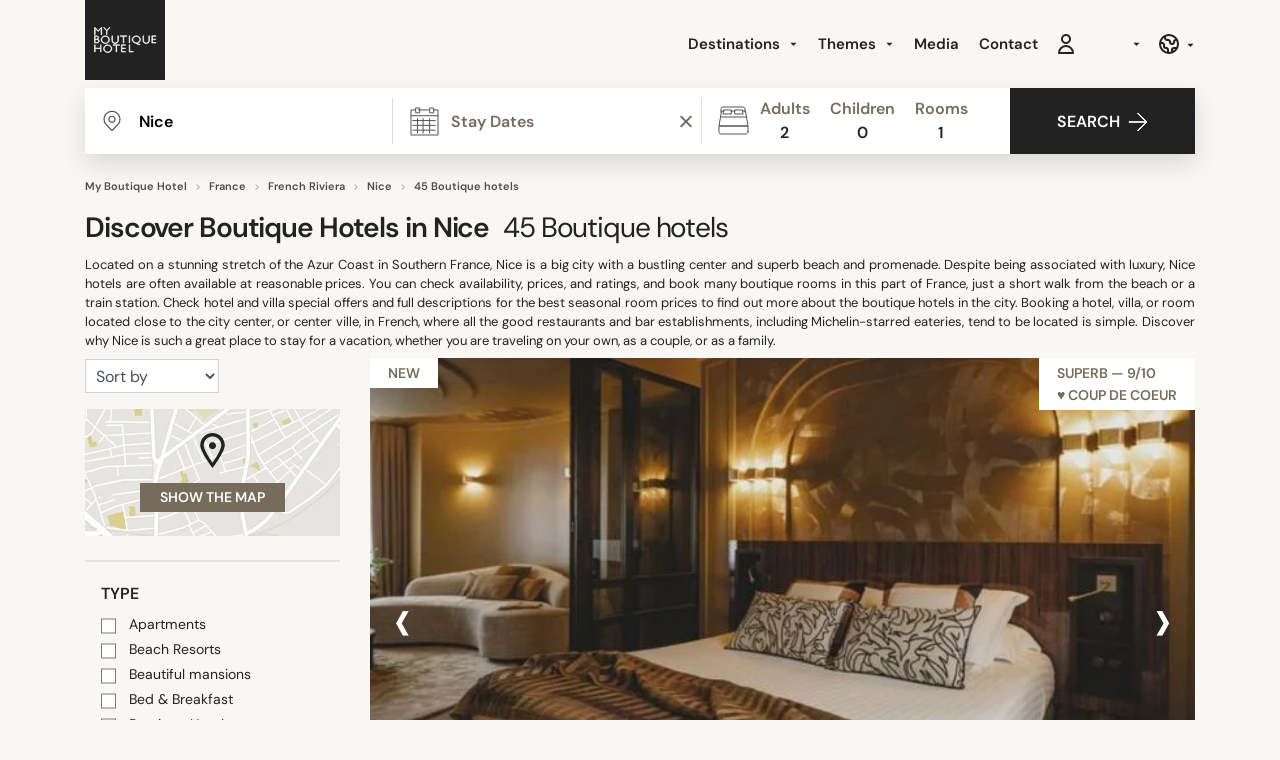

--- FILE ---
content_type: text/html; charset=UTF-8
request_url: https://www.myboutiquehotel.com/en/boutique-hotels-nice/
body_size: 42418
content:

<!DOCTYPE html>
<html lang="en" xmlns="http://www.w3.org/1999/xhtml">
<head>
    <meta charset="utf-8">
    <meta http-equiv="x-ua-compatible" content="ie=edge">
    <title>Top 20 Boutique Hotels in Nice, France - Hand-picked Guide 2025</title>
    <meta name="robots" content="index,follow" >
<meta name="description" content="Booking a boutique hotel room in Nice with the best rating and availability to suit your preferences is easy. Find out more about luxury hotel rooms in Nice.">
<link rel="canonical" href="https://www.myboutiquehotel.com/en/boutique-hotels-nice/" >
    <meta name="viewport" content="width=device-width, initial-scale=1, maximum-scale=2">
    <meta name="theme-color" content="#FFFFFF">
    <link rel="icon" type="image/svg+xml" href="/favicon.svg">

<style>

    @font-face {
        font-family: 'DM Sans';
        src: url('https://www.myboutiquehotel.com/fonts/dmsans/DMSans18pt-Regular.woff2') format('woff2'),
            url('https://www.myboutiquehotel.com/fonts/dmsans/DMSans18pt-Regular.woff') format('woff');
        font-weight: normal;
        font-style: normal;
        font-display: swap;
    }

    @font-face {
        font-family: 'DM Sans';
        src: url('https://www.myboutiquehotel.com/fonts/dmsans/DMSans18pt-SemiBold.woff2') format('woff2'),
            url('https://www.myboutiquehotel.com/fonts/dmsans/DMSans18pt-SemiBold.woff') format('woff');
        font-weight: bold;
        font-style: normal;
        font-display: swap;
    }

    @font-face {
      font-family: 'fontello';
      src: url('https://www.myboutiquehotel.com/fonts/fontello/font/fontello.eot');
      src: url('https://www.myboutiquehotel.com/fonts/fontello/font/fontello.eot#iefix') format('embedded-opentype'),
           url('https://www.myboutiquehotel.com/fonts/fontello/font/fontello.woff2') format('woff2'),
           url('https://www.myboutiquehotel.com/fonts/fontello/font/fontello.woff') format('woff'),
           url('https://www.myboutiquehotel.com/fonts/fontello/font/fontello.ttf') format('truetype'),
           url('https://www.myboutiquehotel.com/fonts/fontello/font/fontello.svg#fontello') format('svg');
      font-weight: normal;
      font-style: normal;
    }
</style>
<link rel="dns-prefetch" href="https://static.cloudflareinsights.com">
<link rel="dns-prefetch" href="https://ajax.cloudflare.com">
<link rel="dns-prefetch" href="https://www.googletagmanager.com">

<link rel="preload" href="https://www.myboutiquehotel.com/fonts/dmsans/DMSans18pt-Regular.woff2" as="font" type="font/woff2" crossorigin="anonymous">
<link rel="preload" href="https://www.myboutiquehotel.com/fonts/dmsans/DMSans18pt-SemiBold.woff2" as="font" type="font/woff2" crossorigin="anonymous">

<link rel="preload" href="https://www.myboutiquehotel.com/fonts/fontello/font/fontello.woff2" as="font" crossorigin="anonymous">

<link rel="preload" href="https://www.myboutiquehotel.com/css/myboutique-critical.css?v=1767888078" as="style" >
<link rel="stylesheet" type="text/css" href="https://www.myboutiquehotel.com/css/myboutique-critical.css?v=1767888078" fetchpriority="high">

<link rel="preload" href="https://www.myboutiquehotel.com/css/styles-format.css?v=1767888078" as="style" onload="this.rel='stylesheet'">

<!-- Google Tag Manager -->
<script src="https://www.googletagmanager.com/gtm.js?id=GTM-T2LFPRP" defer fetchpriority="low"></script> <script> window.dataLayer = window.dataLayer || []; window.dataLayer.push({'gtm.start':new Date().getTime(), event:'gtm.js'}); </script>
<!-- End Google Tag Manager -->

    <meta property="fb:app_id" content="253330711344138">
    
<link rel="alternate" type="text/html" hreflang="fr" href="https://www.myboutiquehotel.com/fr/boutique-hotels-nice/">
<link rel="alternate" type="text/html" hreflang="en" href="https://www.myboutiquehotel.com/en/boutique-hotels-nice/">
<link rel="alternate" type="text/html" hreflang="it" href="https://www.myboutiquehotel.com/it/boutique-hotels-nice/">
<link rel="alternate" type="text/html" hreflang="de" href="https://www.myboutiquehotel.com/de/boutique-hotels-nice/">
<link rel="alternate" type="text/html" hreflang="es" href="https://www.myboutiquehotel.com/es/boutique-hotels-nice/">
<link rel="alternate" type="text/html" hreflang="nl" href="https://www.myboutiquehotel.com/nl/boutique-hotels-nice/"><meta name="og:title" content="Discover Boutique Hotels in Nice">
<meta name="og:description" content="Booking a boutique hotel room in Nice with the best rating and availability to suit your preferences is easy. Find out more about luxury hotel rooms in Nice.">
<meta name="og:site_name" content="Myboutiquehotel.com">
<meta name="og:image" content="/photos/118493/hotel-gounod-nice-005-1719410645-728x400.jpg">


<link rel="preload" href="/jslibs/jslibs.js?v=2" as="script">
<script src="/jslibs/jslibs.js?v=2" fetchpriority="high"></script>

</head>
<body class="lang-en  ">

<!-- Google Tag Manager (noscript) -->
<noscript><iframe src="https://www.googletagmanager.com/ns.html?id=GTM-T2LFPRP"
height="0" width="0" style="display:none;visibility:hidden"></iframe></noscript>
<!-- End Google Tag Manager (noscript) -->

<div id="fb-root"></div>

<div class="main-menu-header">
        <header class="site-header container d-flex align-items-center justify-content-between">
        <!-- Burger -->
        <div class="btn-toggle-menu pt-1">
            <span></span>
            <span></span>
            <span></span>
        </div>
        <a class="brand" title="Myboutiquehotel.com" href="https://www.myboutiquehotel.com/en/">
            <img class="logo mb-lg-2" src="https://www.myboutiquehotel.com/layout/icon/logo.svg" alt="Myboutiquehotel.com" width="80" height="80">
        </a>

                <!-- NAVS -->
        <div class="navs-container">
            <!-- MAIN NAV -->
            <nav class="main-nav">
                <div class="d-md-flex align-items-center justify-content-end">
                    <ul class="nav d-block d-lg-flex">
    <li class="dropdown mega-dropdown">
        <a href="/en/regions2.html" class="dropdown-toggle menulevel1 font-bold"
           data-toggle="dropdown">Destinations <span class="caret"></span></a>
        <div class="dropdown-menu dropdown-menu-left mega-dropdown-menu box-shadow mt-sm py-3">
            <div class="container">
                <div class="row">
                    <div class="col-6 col-md-3">
                        <ul>
                            <li class="dropdown-header full-w px-2 text-uppercase">Europe</li>
                            <li class="ml-2 hidden-xs full-w text-nowrap"><a title="France" href="/en/design-hotels-fr.html">France</a></li>                            <li class="divider"></li>
                            <li class="ml-2 hidden-xs full-w text-nowrap"><a title="Paris" href="/en/boutique-hotels-paris/">Paris</a></li><li class="ml-2 hidden-xs full-w text-nowrap"><a title="Lyon" href="/en/boutique-hotels-lyon/">Lyon</a></li><li class="ml-2 hidden-xs full-w text-nowrap"><a title="Marseille" href="/en/boutique-hotels-marseille/">Marseille</a></li><li class="ml-2 hidden-xs full-w text-nowrap"><a title="Nice" href="/en/boutique-hotels-nice/">Nice</a></li>                        </ul>
                        <ul>
                            <li class="divider"></li>
                            <li class="dropdown-header m-0 full-w px-2 text-uppercase hidden-xs">Africa</li>
                            <li class="ml-2 hidden-xs full-w text-nowrap"><a title="Marrakesh" href="/en/boutique-hotels-marrakech/">Marrakesh</a></li>                        </ul>
                    </div>
                    <div class="col-6 col-md-3">
                        <ul>
                            <li class="dropdown-header full-w px-2 text-uppercase">&nbsp;</li>
                            <li class="ml-2 hidden-xs full-w text-nowrap"><a title="United Kingdom" href="/en/design-hotels-gb.html">United Kingdom</a></li>                            <li class="ml-2 hidden-xs full-w text-nowrap"><a title="London" href="/en/boutique-hotels-london/">London</a></li><li class="ml-2 hidden-xs full-w text-nowrap"><a title="Berlin" href="/en/boutique-hotels-berlin/">Berlin</a></li><li class="ml-2 hidden-xs full-w text-nowrap"><a title="Rome" href="/en/boutique-hotels-rome/">Rome</a></li><li class="ml-2 hidden-xs full-w text-nowrap"><a title="Venice" href="/en/boutique-hotels-venice/">Venice</a></li><li class="ml-2 hidden-xs full-w text-nowrap"><a title="Milan" href="/en/boutique-hotels-milano/">Milan</a></li><li class="ml-2 hidden-xs full-w text-nowrap"><a title="Lisbon" href="/en/boutique-hotels-lisbon/">Lisbon</a></li><li class="ml-2 hidden-xs full-w text-nowrap"><a title="Amsterdam" href="/en/boutique-hotels-amsterdam/">Amsterdam</a></li><li class="ml-2 hidden-xs full-w text-nowrap"><a title="Barcelona" href="/en/boutique-hotels-barcelona/">Barcelona</a></li><li class="ml-2 hidden-xs full-w text-nowrap"><a title="Minorca" href="/en/boutique-hotels-minorca/">Minorca</a></li><li class="ml-2 hidden-xs full-w text-nowrap"><a title="Majorca" href="/en/boutique-hotels-majorque/">Majorca</a></li><li class="ml-2 hidden-xs full-w text-nowrap"><a title="Seville" href="/en/boutique-hotels-sevilla/">Seville</a></li><li class="ml-2 hidden-xs full-w text-nowrap"><a title="Ibiza" href="/en/boutique-hotels-ibiza/">Ibiza</a></li>                            <li class="ml-2 hidden-xs full-w text-nowrap"><a title="Lanzarote" href="/en/hotel-lanzarote/">Lanzarote</a></li><li class="ml-2 hidden-xs full-w text-nowrap"><a title="Tenerife Island" href="/en/hotel-spain-canaria-tenerife/">Tenerife Island</a></li><li class="ml-2 hidden-xs full-w text-nowrap"><a title="Sardinia" href="/en/hotel-sardegna-italy/">Sardinia</a></li>                        </ul>
                    </div>
                    <div class="col-6 col-md-3">
                        <ul>
                            <li class="dropdown-header full-w px-2 text-uppercase">Americas</li>
                            <li class="ml-2 hidden-xs full-w text-nowrap"><a title="U.S.A." href="/en/design-hotels-us.html">U.S.A.</a></li><li class="ml-2 hidden-xs full-w text-nowrap"><a title="Canada" href="/en/design-hotels-ca.html">Canada</a></li><li class="ml-2 hidden-xs full-w text-nowrap"><a title="Brazil" href="/en/design-hotels-br.html">Brazil</a></li>                            <li class="divider"></li>
                            <li class="ml-2 hidden-xs full-w text-nowrap"><a title="New York City" href="/en/boutique-hotels-new-york/">New York City</a></li><li class="ml-2 hidden-xs full-w text-nowrap"><a title="Montreal" href="/en/boutique-hotels-montreal/">Montreal</a></li><li class="ml-2 hidden-xs full-w text-nowrap"><a title="Rio de Janeiro" href="/en/boutique-hotels-rio-de-janeiro/">Rio de Janeiro</a></li>                        </ul>
                    </div>
                    <div class="col-6 col-md-3">
                        <ul>
                            <li class="dropdown-header full-w px-2 text-uppercase">Asia</li>
                            <li class="ml-2 hidden-xs full-w text-nowrap"><a title="China" href="/en/design-hotels-cn.html">China</a></li><li class="ml-2 hidden-xs full-w text-nowrap"><a title="Japan" href="/en/design-hotels-jp.html">Japan</a></li>                            <li class="divider"></li>
                            <li class="ml-2 hidden-xs full-w text-nowrap"><a title="Shanghai" href="/en/boutique-hotels-shanghai/">Shanghai</a></li><li class="ml-2 hidden-xs full-w text-nowrap"><a title="Chengdu" href="/en/boutique-hotels-chengdu/">Chengdu</a></li><li class="ml-2 hidden-xs full-w text-nowrap"><a title="Tokyo" href="/en/boutique-hotels-tokyo/">Tokyo</a></li><li class="ml-2 hidden-xs full-w text-nowrap"><a title="Mai Khao" href="/en/boutique-hotels-mai-khao-beach/">Mai Khao</a></li><li class="ml-2 hidden-xs full-w text-nowrap"><a title="Bangkok" href="/en/boutique-hotels-bangkok/">Bangkok</a></li>                        </ul>
                    </div>
                </div>
            </div>

        </div>
    </li>

    <li class="dropdown mega-dropdown">
        <a href="/en/themes.html" class="dropdown-toggle menulevel1 font-bold"
           data-toggle="dropdown">Themes <span
                    class="caret"></span></a>
        <div class="dropdown-menu dropdown-menu-right mega-dropdown-menu box-shadow mt-sm py-3">
            <div class="container">
                <div class="row">

                    <div class="col-6 col-md-3"><ul><li class="dropdown-header px-sm hidden-xs">&nbsp;</li>	<li class="ml-2 hidden-xs full-w"><a id="theme7" title="New hotels" href="/en/all-new-hotels.html">New hotels</a></li>
	<li class="ml-2 hidden-xs full-w"><a id="theme579" title="Spa Hotels 2 Hours from Paris" href="/en/theme-5-hotels-spa-2h-paris.html">Spa Hotels 2 Hours from Paris</a></li>
	<li class="ml-2 hidden-xs full-w"><a id="theme346" title="Best Portugal" href="/en/theme-portugal-best-boutique-hotels.html">Best Portugal</a></li>
<li class="divider hidden-xs"></li>
                            <li class="ml-2 "><a href="/en/themes.html">All themes <span class="glyphicon glyphicon-chevron-right pull-right"></span></a></li></ul></div><div class="col-6 col-md-3"><ul><li class="dropdown-header px-2 hidden-xs text-uppercase">Style</li>	<li class="ml-2 hidden-xs full-w"><a id="theme4" title="Bed &amp; Breakfast" href="/en/theme-guesthouse.html">Bed &amp; Breakfast</a></li>
	<li class="ml-2 hidden-xs full-w"><a id="theme3" title="Apartments" href="/en/theme-apartment-design.html">Apartments</a></li>
	<li class="ml-2 hidden-xs full-w"><a id="theme50" title="Holiday Homes" href="/en/theme-villas.html">Holiday Homes</a></li>
	<li class="ml-2 hidden-xs full-w"><a id="theme2" title="Luxury Boutique Hotels" href="/en/theme-luxury-boutique-and-design-hotels.html">Luxury Boutique Hotels</a></li>
	<li class="ml-2 hidden-xs full-w"><a id="theme152" title="Grand Luxe" href="/en/theme-palace.html">Grand Luxe</a></li>
	<li class="ml-2 hidden-xs full-w"><a id="theme61" title="Hostels" href="/en/theme-design-hostels.html">Hostels</a></li>
	<li class="ml-2 hidden-xs full-w"><a id="theme389" title="Ski Chalets " href="/en/theme-chalet.html">Ski Chalets </a></li>
	<li class="ml-2 hidden-xs full-w"><a id="theme327" title="Ryokans" href="/en/theme-ryokans.html">Ryokans</a></li>
	<li class="ml-2 hidden-xs full-w"><a id="theme49" title="Beach Resorts" href="/en/theme-beach-resorts.html">Beach Resorts</a></li>
</ul></div><div class="col-6 col-md-3"><ul><li class="dropdown-header px-2 hidden-xs text-uppercase">Inspiration</li>	<li class="ml-2 hidden-xs full-w"><a id="theme15" title="&quot;Coup de Coeur&quot;" href="/en/theme-favorites.html">&quot;Coup de Coeur&quot;</a></li>
	<li class="ml-2 hidden-xs full-w"><a id="theme458" title="Boheme" href="/en/theme-boho.html">Boheme</a></li>
	<li class="ml-2 hidden-xs full-w"><a id="theme304" title="Slow travel" href="/en/theme-slow-travel.html">Slow travel</a></li>
	<li class="ml-2 hidden-xs full-w"><a id="theme25" title="Eco Lodges" href="/en/theme-eco-hotels.html">Eco Lodges</a></li>
	<li class="ml-2 hidden-xs full-w"><a id="theme543" title="Glamping" href="/en/theme-glamping.html">Glamping</a></li>
	<li class="ml-2 hidden-xs full-w"><a id="theme33" title="Unusual Hotels" href="/en/theme-unusual-hotels.html">Unusual Hotels</a></li>
	<li class="ml-2 hidden-xs full-w"><a id="theme35" title="Incredible hotels " href="/en/theme-hotels-incroyables.html">Incredible hotels </a></li>
	<li class="ml-2 hidden-xs full-w"><a id="theme151" title="Modern Classic" href="/en/theme-classic-contemporain.html">Modern Classic</a></li>
	<li class="ml-2 hidden-xs full-w"><a id="theme83" title="Beautiful mansions" href="/en/theme-belle-demeure.html">Beautiful mansions</a></li>
	<li class="ml-2 hidden-xs full-w"><a id="theme130" title="Architect-Designed" href="/en/theme-designer-hotels.html">Architect-Designed</a></li>
</ul></div><div class="col-6 col-md-3"><ul><li class="dropdown-header px-sm hidden-xs">&nbsp;</li>	<li class="ml-2 hidden-xs full-w"><a id="theme71" title="Wellness Spa Weekend" href="/en/theme-wellness-and-spa-week-end-hotels.html">Wellness Spa Weekend</a></li>
	<li class="ml-2 hidden-xs full-w"><a id="theme26" title="City Break" href="/en/theme-city-break.html">City Break</a></li>
	<li class="ml-2 hidden-xs full-w"><a id="theme281" title="Adults only" href="/en/theme-adults-only.html">Adults only</a></li>
	<li class="ml-2 hidden-xs full-w"><a id="theme587" title="Bed & Breakfasts in France" href="/en/theme-chambres-hotes-charme.html">Bed & Breakfasts in France</a></li>
	<li class="ml-2 hidden-xs full-w"><a id="theme32" title="Business Hotels" href="/en/theme-business-hotels.html">Business Hotels</a></li>
	<li class="ml-2 hidden-xs full-w"><a id="theme5" title="Meeting rooms" href="/en/theme-meeting-rooms.html">Meeting rooms</a></li>
	<li class="ml-2 hidden-xs full-w"><a id="theme115" title="Maison &amp; Objet" href="/en/theme-maison-objet-paris.html">Maison &amp; Objet</a></li>
</ul></div>
                </div>
            </div>
        </div>
    </li>


        <li><a href="/en/media/" class="menulevel1 font-bold" title="Media">Media</a></li>
    

    <!--<li><a class="showforsmall" href="/en/deals/">Special offers</a></li>-->
    <li><a href="/en/contact.php" class="menulevel1 font-bold">Contact</a></li>

<!--     <li class="account-header-userdata-menuaccount hideforsmall">
        <div href="javascript:void(0)" class="menulevel1 font-bold cursor-pointer" onclick="$('#btn-register').click()"><bold>my Account</bold></div>
    </li> -->

</ul>

                    <div class="position-relative">
                        <div class="d-flex justify-content-between mt-4 mt-md-0">

                            <div class="account-header-userdata"><div class="menulevel1 cursor-pointer font-bold ml-md-3" style="line-height: 0;" id="btn-register">
                                <svg width="24px" height="24px" viewBox="0 0 24 24" fill="none" xmlns="http://www.w3.org/2000/svg">
                                <path d="M16 7C16 9.20914 14.2091 11 12 11C9.79086 11 8 9.20914 8 7C8 4.79086 9.79086 3 12 3C14.2091 3 16 4.79086 16 7Z" stroke="currentColor" stroke-width="2" stroke-linecap="round" stroke-linejoin="round"/>
                                <path d="M12 14C8.13401 14 5 17.134 5 21H19C19 17.134 15.866 14 12 14Z" stroke="currentColor" stroke-width="2" stroke-linecap="round" stroke-linejoin="round"/>
                                </svg>
                            </div></div>


                            <div class="currency-select">
                                                                <a href="#" class="menulevel1 ml-md-3 font-bold dropdown-toggle"
                                   data-toggle="dropdown"><span style="min-width: 33px;display: inline-block;" id="currency-header"></span></a>
                                <ul class="box-shadow mt-0 dropdown-menu dropdown-menu-right mt-4 select-currency"></ul>
                                                            </div>

                            <div class="lang-select position-relative">
                                                                <a aria-label="Language" class="d-flex align-items-center menulevel1 ml-md-3 dropdown-toggle" data-toggle="dropdown"
                                   href="#">
                                                                       <svg width="24px" height="24px" xmlns="http://www.w3.org/2000/svg" fill="none" viewBox="0 0 24 24" stroke="currentColor"><path stroke-linecap="round" stroke-linejoin="round" stroke-width="2" d="M3.055 11H5a2 2 0 012 2v1a2 2 0 002 2 2 2 0 012 2v2.945M8 3.935V5.5A2.5 2.5 0 0010.5 8h.5a2 2 0 012 2 2 2 0 104 0 2 2 0 012-2h1.064M15 20.488V18a2 2 0 012-2h3.064M21 12a9 9 0 11-18 0 9 9 0 0118 0z"></path></svg>
                               </a>
                                <ul class="box-shadow mt-0 dropdown-menu dropdown-menu-right mt-3 lang select-lang py-1">
                                    <li class="d-block m-0"><a class="py-1 d-block px-3 text-dark" href="https://www.myboutiquehotel.com/fr/boutique-hotels-nice/">Français</a></li><li class="d-block m-0"><a class="py-1 d-block px-3 text-dark" href="https://www.myboutiquehotel.com/it/boutique-hotels-nice/">Italiano</a></li><li class="d-block m-0"><a class="py-1 d-block px-3 text-dark" href="https://www.myboutiquehotel.com/de/boutique-hotels-nice/">Deutsch</a></li><li class="d-block m-0"><a class="py-1 d-block px-3 text-dark" href="https://www.myboutiquehotel.com/es/boutique-hotels-nice/">Español</a></li><li class="d-block m-0"><a class="py-1 d-block px-3 text-dark" href="https://www.myboutiquehotel.com/nl/boutique-hotels-nice/">Nederlands</a></li>                                </ul>
                            </div>

                            
                        </div>
                    </div>
                </div>
            </nav>
        </div>
        <button type="button" class="text-dark custom-btn-search btn-toggle-form d-block d-sm-none" name="search-button-mobile" id="search-button-mobile" aria-label="search button mobile">
            <i class="icon-search mr-1"></i>
        </button>
        <div class="d-md-none header-cart-mobile" style="position: absolute;top: 8px;right: 59px;"><div id="cart-menu-wrapper"></div>

<script>
    function deleteCart(id) {
        $.ajax({
            url: '/en/ajax/removecart.php?cart_id='+id,
        })
        .done(function() {
            $("[cart-line='" + id + "']").remove();
            $(".cart-menu-count").text($('.cart-line').length/2); // divide by 2 because of mobile+desktop versions
        });

        if ($('.cart-line').length == 0) {
            $(".cart-menu").hide();
        }
    }
</script>
</div>
    </header>
    <div class="clearfix"></div>
</div>


<main class="pt-5 pt-md-0" id="site-container">

<!--
*
* FORM BOOKING
*
-->
<div class="section-search mb-4">
    <div class="container">
        
<form style="z-index: 1022;" class="form-booking form-booking-styles-fade box-shadow" method="post" id="locator"  target="_blank">
<!--    <img class="btn-close-form btn-close-filter" src="/layout/icon/cross-out-black.svg" alt="">-->
<!--    <img class="logo" src="/layout/icon/logo.svg" alt="">-->
    <div class="row no-gutters bg-primary">
        <div class="col-lg-11 col-xl-10 fields-container">
            <div class="row no-gutters">
                <div class="col-md-4 input-bdr">
                    <input id="destination-field" name="search_dest" value="Nice" class="destination custom-input" type="search" placeholder="Region, City or Specific Hotel">
                    <input type="hidden" name="id_destination" id="id_dest" value="ville|36">
                </div>
                <div id="error-text" data-text="Sorry, we need to know at least part of the name to launch the search." style="display: none;"></div>

                <div class="col-md-4 input-bdr">
                    <input type="hidden" name="date_start">
                    <input type="hidden" name="date_end">
                    <input class="date custom-input cursor-pointer" name="date" value="" type="text" data-toggle="daterangepicker" placeholder="Stay Dates" readonly="readonly">
                    <span class="daterangepicker-clear position-absolute h-100 d-flex align-items-center px-2 bg-white cursor-pointer"><div></div><div></div></span>
                </div>

                <div class="col-md-4 no-p-r">
                    <div class="input-stepper persons custom-input no-p-r cursor-pointer">
                        <div class="d-flex align-items-center indicators-container font-bold">
                            <div class="indicators text-center">
                                <div class="text-muted">Adults</div>
                                <div class="count-adults">1</div>
                            </div>
                            <div class="indicators text-center">
                                <div class="text-muted">Children</div>
                                <div class="count-children">1</div>
                            </div>
                            <div class="indicators text-center">
                                <div class="text-muted">Rooms</div>
                                <div class="count-rooms">1</div>
                            </div>
                        </div>
                        
                        <div class="stepper">
                            <img class="cross" src="/layout/icon/cross-out.svg" loading="lazy" alt="Close">
                            <div class="clearfix"></div>
                            <div class="stepper-row" data-min="1" data-max="30">
                                <div class="font-semibold">Adults</div>
                                <div class="d-flex align-items-center">
                                    <button type="button" class="p-0 h5 m-0 text-primary minus">-</button>
                                    <span class="count text-center" style="min-width: 37px;" data-count="count-adults">1</span>
                                    <button type="button" class="p-0 h5 m-0 text-primary plus">+</button>
                                </div>
                                <input type="hidden" name="count-adults" value="2">
                            </div>
                            <div class="stepper-row" data-min="0" data-max="10">
                                <div class="font-semibold">Children</div>
                                <div class="d-flex align-items-center">
                                    <button type="button" class="p-0 h5 m-0 text-primary minus">-</button>
                                    <span class="count text-center" style="min-width: 37px;" data-count="count-children">1</span>
                                    <button type="button" class="p-0 h5 m-0 text-primary plus">+</button>
                                </div>
                                <input type="hidden" name="count-children" value="0">
                            </div>
                            <div class="stepper-row mb-0" data-min="1" data-max="30">
                                <div class="font-semibold">Rooms</div>
                                <div class="d-flex align-items-center">
                                    <button type="button" class="p-0 h5 m-0 text-primary minus">-</button>
                                    <span class="count text-center" style="min-width: 37px;" data-count="count-rooms">1</span>
                                    <button type="button" class="p-0 h5 m-0 text-primary plus">+</button>
                                </div>
                                <input type="hidden" name="count-rooms" value="1">
                            </div>
                            <div class="child-age-wrapper mt-3" style="display: none;">
                                <div class="font-weight-bold">Age of the children</div>
                                <div class="row">
                                                                            <div class="col-4 child-age-select-col">
                                            <select class="child-age-select py-0 pr-2 form-control w-100 mt-1" name="child-age-1" style="height: 32px;background-position: calc(100% - 8px) center; font-size: 14px !important;">
                                                                                                    <option
                                                                                                        value="1">1 year</option>
                                                                                                    <option
                                                                                                        value="2">2 years</option>
                                                                                                    <option
                                                                                                        value="3">3 years</option>
                                                                                                    <option
                                                                                                        value="4">4 years</option>
                                                                                                    <option
                                                                                                        value="5">5 years</option>
                                                                                                    <option
                                                                                                        value="6">6 years</option>
                                                                                                    <option
                                                                                                        value="7">7 years</option>
                                                                                                    <option
                                                                                                        value="8">8 years</option>
                                                                                                    <option
                                                                                                        value="9">9 years</option>
                                                                                                    <option
                                                                                                        value="10">10 years</option>
                                                                                                    <option
                                                                                                        value="11">11 years</option>
                                                                                                    <option
                                                     selected                                                     value="12">12 years</option>
                                                                                                    <option
                                                                                                        value="13">13 years</option>
                                                                                                    <option
                                                                                                        value="14">14 years</option>
                                                                                                    <option
                                                                                                        value="15">15 years</option>
                                                                                                    <option
                                                                                                        value="16">16 years</option>
                                                                                                    <option
                                                                                                        value="17">17 years</option>
                                                                                            </select>
                                        </div>
                                                                            <div class="col-4 child-age-select-col">
                                            <select class="child-age-select py-0 pr-2 form-control w-100 mt-1" name="child-age-2" style="height: 32px;background-position: calc(100% - 8px) center; font-size: 14px !important;">
                                                                                                    <option
                                                                                                        value="1">1 year</option>
                                                                                                    <option
                                                                                                        value="2">2 years</option>
                                                                                                    <option
                                                                                                        value="3">3 years</option>
                                                                                                    <option
                                                                                                        value="4">4 years</option>
                                                                                                    <option
                                                                                                        value="5">5 years</option>
                                                                                                    <option
                                                                                                        value="6">6 years</option>
                                                                                                    <option
                                                                                                        value="7">7 years</option>
                                                                                                    <option
                                                                                                        value="8">8 years</option>
                                                                                                    <option
                                                                                                        value="9">9 years</option>
                                                                                                    <option
                                                                                                        value="10">10 years</option>
                                                                                                    <option
                                                                                                        value="11">11 years</option>
                                                                                                    <option
                                                     selected                                                     value="12">12 years</option>
                                                                                                    <option
                                                                                                        value="13">13 years</option>
                                                                                                    <option
                                                                                                        value="14">14 years</option>
                                                                                                    <option
                                                                                                        value="15">15 years</option>
                                                                                                    <option
                                                                                                        value="16">16 years</option>
                                                                                                    <option
                                                                                                        value="17">17 years</option>
                                                                                            </select>
                                        </div>
                                                                            <div class="col-4 child-age-select-col">
                                            <select class="child-age-select py-0 pr-2 form-control w-100 mt-1" name="child-age-3" style="height: 32px;background-position: calc(100% - 8px) center; font-size: 14px !important;">
                                                                                                    <option
                                                                                                        value="1">1 year</option>
                                                                                                    <option
                                                                                                        value="2">2 years</option>
                                                                                                    <option
                                                                                                        value="3">3 years</option>
                                                                                                    <option
                                                                                                        value="4">4 years</option>
                                                                                                    <option
                                                                                                        value="5">5 years</option>
                                                                                                    <option
                                                                                                        value="6">6 years</option>
                                                                                                    <option
                                                                                                        value="7">7 years</option>
                                                                                                    <option
                                                                                                        value="8">8 years</option>
                                                                                                    <option
                                                                                                        value="9">9 years</option>
                                                                                                    <option
                                                                                                        value="10">10 years</option>
                                                                                                    <option
                                                                                                        value="11">11 years</option>
                                                                                                    <option
                                                     selected                                                     value="12">12 years</option>
                                                                                                    <option
                                                                                                        value="13">13 years</option>
                                                                                                    <option
                                                                                                        value="14">14 years</option>
                                                                                                    <option
                                                                                                        value="15">15 years</option>
                                                                                                    <option
                                                                                                        value="16">16 years</option>
                                                                                                    <option
                                                                                                        value="17">17 years</option>
                                                                                            </select>
                                        </div>
                                                                            <div class="col-4 child-age-select-col">
                                            <select class="child-age-select py-0 pr-2 form-control w-100 mt-1" name="child-age-4" style="height: 32px;background-position: calc(100% - 8px) center; font-size: 14px !important;">
                                                                                                    <option
                                                                                                        value="1">1 year</option>
                                                                                                    <option
                                                                                                        value="2">2 years</option>
                                                                                                    <option
                                                                                                        value="3">3 years</option>
                                                                                                    <option
                                                                                                        value="4">4 years</option>
                                                                                                    <option
                                                                                                        value="5">5 years</option>
                                                                                                    <option
                                                                                                        value="6">6 years</option>
                                                                                                    <option
                                                                                                        value="7">7 years</option>
                                                                                                    <option
                                                                                                        value="8">8 years</option>
                                                                                                    <option
                                                                                                        value="9">9 years</option>
                                                                                                    <option
                                                                                                        value="10">10 years</option>
                                                                                                    <option
                                                                                                        value="11">11 years</option>
                                                                                                    <option
                                                     selected                                                     value="12">12 years</option>
                                                                                                    <option
                                                                                                        value="13">13 years</option>
                                                                                                    <option
                                                                                                        value="14">14 years</option>
                                                                                                    <option
                                                                                                        value="15">15 years</option>
                                                                                                    <option
                                                                                                        value="16">16 years</option>
                                                                                                    <option
                                                                                                        value="17">17 years</option>
                                                                                            </select>
                                        </div>
                                                                            <div class="col-4 child-age-select-col">
                                            <select class="child-age-select py-0 pr-2 form-control w-100 mt-1" name="child-age-5" style="height: 32px;background-position: calc(100% - 8px) center; font-size: 14px !important;">
                                                                                                    <option
                                                                                                        value="1">1 year</option>
                                                                                                    <option
                                                                                                        value="2">2 years</option>
                                                                                                    <option
                                                                                                        value="3">3 years</option>
                                                                                                    <option
                                                                                                        value="4">4 years</option>
                                                                                                    <option
                                                                                                        value="5">5 years</option>
                                                                                                    <option
                                                                                                        value="6">6 years</option>
                                                                                                    <option
                                                                                                        value="7">7 years</option>
                                                                                                    <option
                                                                                                        value="8">8 years</option>
                                                                                                    <option
                                                                                                        value="9">9 years</option>
                                                                                                    <option
                                                                                                        value="10">10 years</option>
                                                                                                    <option
                                                                                                        value="11">11 years</option>
                                                                                                    <option
                                                     selected                                                     value="12">12 years</option>
                                                                                                    <option
                                                                                                        value="13">13 years</option>
                                                                                                    <option
                                                                                                        value="14">14 years</option>
                                                                                                    <option
                                                                                                        value="15">15 years</option>
                                                                                                    <option
                                                                                                        value="16">16 years</option>
                                                                                                    <option
                                                                                                        value="17">17 years</option>
                                                                                            </select>
                                        </div>
                                                                            <div class="col-4 child-age-select-col">
                                            <select class="child-age-select py-0 pr-2 form-control w-100 mt-1" name="child-age-6" style="height: 32px;background-position: calc(100% - 8px) center; font-size: 14px !important;">
                                                                                                    <option
                                                                                                        value="1">1 year</option>
                                                                                                    <option
                                                                                                        value="2">2 years</option>
                                                                                                    <option
                                                                                                        value="3">3 years</option>
                                                                                                    <option
                                                                                                        value="4">4 years</option>
                                                                                                    <option
                                                                                                        value="5">5 years</option>
                                                                                                    <option
                                                                                                        value="6">6 years</option>
                                                                                                    <option
                                                                                                        value="7">7 years</option>
                                                                                                    <option
                                                                                                        value="8">8 years</option>
                                                                                                    <option
                                                                                                        value="9">9 years</option>
                                                                                                    <option
                                                                                                        value="10">10 years</option>
                                                                                                    <option
                                                                                                        value="11">11 years</option>
                                                                                                    <option
                                                     selected                                                     value="12">12 years</option>
                                                                                                    <option
                                                                                                        value="13">13 years</option>
                                                                                                    <option
                                                                                                        value="14">14 years</option>
                                                                                                    <option
                                                                                                        value="15">15 years</option>
                                                                                                    <option
                                                                                                        value="16">16 years</option>
                                                                                                    <option
                                                                                                        value="17">17 years</option>
                                                                                            </select>
                                        </div>
                                                                            <div class="col-4 child-age-select-col">
                                            <select class="child-age-select py-0 pr-2 form-control w-100 mt-1" name="child-age-7" style="height: 32px;background-position: calc(100% - 8px) center; font-size: 14px !important;">
                                                                                                    <option
                                                                                                        value="1">1 year</option>
                                                                                                    <option
                                                                                                        value="2">2 years</option>
                                                                                                    <option
                                                                                                        value="3">3 years</option>
                                                                                                    <option
                                                                                                        value="4">4 years</option>
                                                                                                    <option
                                                                                                        value="5">5 years</option>
                                                                                                    <option
                                                                                                        value="6">6 years</option>
                                                                                                    <option
                                                                                                        value="7">7 years</option>
                                                                                                    <option
                                                                                                        value="8">8 years</option>
                                                                                                    <option
                                                                                                        value="9">9 years</option>
                                                                                                    <option
                                                                                                        value="10">10 years</option>
                                                                                                    <option
                                                                                                        value="11">11 years</option>
                                                                                                    <option
                                                     selected                                                     value="12">12 years</option>
                                                                                                    <option
                                                                                                        value="13">13 years</option>
                                                                                                    <option
                                                                                                        value="14">14 years</option>
                                                                                                    <option
                                                                                                        value="15">15 years</option>
                                                                                                    <option
                                                                                                        value="16">16 years</option>
                                                                                                    <option
                                                                                                        value="17">17 years</option>
                                                                                            </select>
                                        </div>
                                                                            <div class="col-4 child-age-select-col">
                                            <select class="child-age-select py-0 pr-2 form-control w-100 mt-1" name="child-age-8" style="height: 32px;background-position: calc(100% - 8px) center; font-size: 14px !important;">
                                                                                                    <option
                                                                                                        value="1">1 year</option>
                                                                                                    <option
                                                                                                        value="2">2 years</option>
                                                                                                    <option
                                                                                                        value="3">3 years</option>
                                                                                                    <option
                                                                                                        value="4">4 years</option>
                                                                                                    <option
                                                                                                        value="5">5 years</option>
                                                                                                    <option
                                                                                                        value="6">6 years</option>
                                                                                                    <option
                                                                                                        value="7">7 years</option>
                                                                                                    <option
                                                                                                        value="8">8 years</option>
                                                                                                    <option
                                                                                                        value="9">9 years</option>
                                                                                                    <option
                                                                                                        value="10">10 years</option>
                                                                                                    <option
                                                                                                        value="11">11 years</option>
                                                                                                    <option
                                                     selected                                                     value="12">12 years</option>
                                                                                                    <option
                                                                                                        value="13">13 years</option>
                                                                                                    <option
                                                                                                        value="14">14 years</option>
                                                                                                    <option
                                                                                                        value="15">15 years</option>
                                                                                                    <option
                                                                                                        value="16">16 years</option>
                                                                                                    <option
                                                                                                        value="17">17 years</option>
                                                                                            </select>
                                        </div>
                                                                            <div class="col-4 child-age-select-col">
                                            <select class="child-age-select py-0 pr-2 form-control w-100 mt-1" name="child-age-9" style="height: 32px;background-position: calc(100% - 8px) center; font-size: 14px !important;">
                                                                                                    <option
                                                                                                        value="1">1 year</option>
                                                                                                    <option
                                                                                                        value="2">2 years</option>
                                                                                                    <option
                                                                                                        value="3">3 years</option>
                                                                                                    <option
                                                                                                        value="4">4 years</option>
                                                                                                    <option
                                                                                                        value="5">5 years</option>
                                                                                                    <option
                                                                                                        value="6">6 years</option>
                                                                                                    <option
                                                                                                        value="7">7 years</option>
                                                                                                    <option
                                                                                                        value="8">8 years</option>
                                                                                                    <option
                                                                                                        value="9">9 years</option>
                                                                                                    <option
                                                                                                        value="10">10 years</option>
                                                                                                    <option
                                                                                                        value="11">11 years</option>
                                                                                                    <option
                                                     selected                                                     value="12">12 years</option>
                                                                                                    <option
                                                                                                        value="13">13 years</option>
                                                                                                    <option
                                                                                                        value="14">14 years</option>
                                                                                                    <option
                                                                                                        value="15">15 years</option>
                                                                                                    <option
                                                                                                        value="16">16 years</option>
                                                                                                    <option
                                                                                                        value="17">17 years</option>
                                                                                            </select>
                                        </div>
                                                                            <div class="col-4 child-age-select-col">
                                            <select class="child-age-select py-0 pr-2 form-control w-100 mt-1" name="child-age-10" style="height: 32px;background-position: calc(100% - 8px) center; font-size: 14px !important;">
                                                                                                    <option
                                                                                                        value="1">1 year</option>
                                                                                                    <option
                                                                                                        value="2">2 years</option>
                                                                                                    <option
                                                                                                        value="3">3 years</option>
                                                                                                    <option
                                                                                                        value="4">4 years</option>
                                                                                                    <option
                                                                                                        value="5">5 years</option>
                                                                                                    <option
                                                                                                        value="6">6 years</option>
                                                                                                    <option
                                                                                                        value="7">7 years</option>
                                                                                                    <option
                                                                                                        value="8">8 years</option>
                                                                                                    <option
                                                                                                        value="9">9 years</option>
                                                                                                    <option
                                                                                                        value="10">10 years</option>
                                                                                                    <option
                                                                                                        value="11">11 years</option>
                                                                                                    <option
                                                     selected                                                     value="12">12 years</option>
                                                                                                    <option
                                                                                                        value="13">13 years</option>
                                                                                                    <option
                                                                                                        value="14">14 years</option>
                                                                                                    <option
                                                                                                        value="15">15 years</option>
                                                                                                    <option
                                                                                                        value="16">16 years</option>
                                                                                                    <option
                                                                                                        value="17">17 years</option>
                                                                                            </select>
                                        </div>
                                                                    </div>
                            </div>
                        </div>
                    </div>
                </div>
            </div>
        </div>
        <div class="col-lg-1 col-xl-2 cta-container">
            <button type="submit" name="submitSearch" class="custom-btn btn-blue btn-submit d-flex align-items-center justify-content-center">
                <span class="d-block mr-2 d-lg-none d-xl-block">Search</span>
                <svg class="" xmlns="http://www.w3.org/2000/svg" xmlns:xlink="http://www.w3.org/1999/xlink" width="19" height="20" viewBox="0 0 19 20">
                    <defs>
                        <path id="a" d="M554 3254.99l-9.01-8.99-.39.39 8.33 8.33H536v.55h16.93l-8.33 8.34.39.39z"></path>
                    </defs>
                    <g transform="translate(-535 -3245)">
                        <use fill="#fff" xlink:href="#a"></use>
                        <use fill="#fff" fill-opacity="0" stroke="#fff" stroke-miterlimit="50" xlink:href="#a"></use>
                    </g>
                </svg>
            </button>
        </div>
    </div>
</form>
    </div>
</div>

<!--
*
* BREADCRUMBS
*
-->
    <!--
    *
    * BREADCRUMBS
    *
    -->
<nav class="color-dark-grey font-xs" aria-label="breadcrumb">
    <div class="container">
        <ol class="breadcrumb font-weight-bold" itemscope itemtype="https://schema.org/BreadcrumbList">
                        <li itemprop="itemListElement" itemscope itemtype="https://schema.org/ListItem" class="breadcrumb-item"><a  itemprop="item" href="/en/" title="My Boutique Hotel">My Boutique Hotel</a><meta itemprop="name" content="My Boutique Hotel" ><meta itemprop="position" content="1" ></li><li itemprop="itemListElement" itemscope itemtype="https://schema.org/ListItem" class="breadcrumb-item"><a  itemprop="item" href="/en/design-hotels-fr.html" title="France Boutique Hotels">France</a><meta itemprop="name" content="France" ><meta itemprop="position" content="2" ></li><li itemprop="itemListElement" itemscope itemtype="https://schema.org/ListItem" class="breadcrumb-item"><a  itemprop="item" href="/en/hotel-cote-d-azur/" title="French Riviera Boutique Hotels">French Riviera</a><meta itemprop="name" content="French Riviera" ><meta itemprop="position" content="3" ></li><li itemprop="itemListElement" itemscope itemtype="https://schema.org/ListItem" class="breadcrumb-item"><a  itemprop="item" href="/en/boutique-hotels-nice/" title="Nice Boutique Hotels">Nice</a><meta itemprop="name" content="Nice" ><meta itemprop="position" content="4" ></li><li itemprop="itemListElement" itemscope itemtype="https://schema.org/ListItem" class="breadcrumb-item">45 Boutique hotels<meta itemprop="name" content="45 Boutique hotels" ><meta itemprop="position" content="5" ></li>        </ol>
    </div>
</nav>


<!--
*
* CONTENT
*
-->
<section class="section">
    <div class="container">
        <div class="row">
            <!--
            *
            *
            * FILTERS
            *
            *
            -->
                        <div class="col-12">
                <h1 class="d-flex justify-content-between title-sm pb-xs liste mb-2">
                    <span>
                        Discover Boutique Hotels in Nice <span class="ml-md-2 mt-1 font-weight-normal"><span class="total-nbr-search">45</span> Boutique hotels</span>
                    </span>
                </h1>
                <p class="contenuSeo small mb-2 text-justify">Located on a stunning stretch of the Azur Coast in Southern France, Nice is a big city with a bustling center and superb beach and promenade. Despite being associated with luxury, Nice hotels are often available at reasonable prices. You can check availability, prices, and ratings, and book many boutique rooms in this part of France, just a short walk from the beach or a train station. Check hotel and villa special offers and full descriptions for the best seasonal room prices to find out more about the boutique hotels in the city. Booking a hotel, villa, or room located close to the city center, or center ville, in French, where all the good restaurants and bar establishments, including Michelin-starred eateries, tend to be located is simple. Discover why Nice is such a great place to stay for a vacation, whether you are traveling on your own, as a couple, or as a family.</p>            </div>
            <div class="col-md-3 position-relative">

                <div class="search-col-filters p-0">

                    <div class="tools-container d-flex justify-content-between">
                        <div class="d-flex w-100 justify-content-between align-items-center mb-3 mt-2 my-md-0">


                            <div data-toggle="modal" data-target="#MapModal" class="d-flex px-1 align-items-center d-md-none map-wrapper-btn p-md-4 position-relative text-center cursor-pointer">
                                <svg class="d-inline-block d-md-none" width="30px" height="30px" viewBox="-3 0 20 20" version="1.1" xmlns="http://www.w3.org/2000/svg" xmlns:xlink="http://www.w3.org/1999/xlink" fill="#222222"><g stroke-width="0"></g><g stroke-linecap="round" stroke-linejoin="round"></g><g> <g  stroke="none" stroke-width="1" fill="none" fill-rule="evenodd"> <g transform="translate(-223.000000, -5439.000000)" fill="#222222"> <g  transform="translate(56.000000, 160.000000)"> <path d="M176,5286.219 C176,5287.324 175.105,5288.219 174,5288.219 C172.895,5288.219 172,5287.324 172,5286.219 C172,5285.114 172.895,5284.219 174,5284.219 C175.105,5284.219 176,5285.114 176,5286.219 M174,5296 C174,5296 169,5289 169,5286 C169,5283.243 171.243,5281 174,5281 C176.757,5281 179,5283.243 179,5286 C179,5289 174,5296 174,5296 M174,5279 C170.134,5279 167,5282.134 167,5286 C167,5289.866 174,5299 174,5299 C174,5299 181,5289.866 181,5286 C181,5282.134 177.866,5279 174,5279"> </path> </g> </g> </g> </g></svg>
                            </div>

                            <div class="form-group mb-0">
                                <select class="cursor-pointer form-control mb-0 py-0" id="sortby" style="-webkit-appearance: menulist-button; height: 34px;">
                                    <option style="text-align: left;" value="none">Sort by</option>
                                    <option style="text-align: left;" value="asc">Rates:  -/+</option>
                                    <option style="text-align: left;" value="desc">Rates:  +/-</option>
                                </select>

                            </div>
                            <button type="button" class="d-md-none ml-2 py-1 btn btn-primary cursor-pointer btn-toggle-hotel-filters">Filter</button>
                        </div>
                    </div>
                    <div class="mb-xs font-bold">

            

                                            </div>

                    <!--
                    *
                    * NOTES
                    *
                    -->
                    
                    <div data-toggle="modal" data-target="#MapModal" class="mt-3 d-none d-md-block map-wrapper-btn p-md-4 position-relative text-center cursor-pointer">
                        <img src="https://www.myboutiquehotel.com/layout/mbhmap.gif" alt="Show the map" width="253" height="126" loading="lazy" class="d-none d-md-block">
                        <div class="map-wrapper-btn inner position-relative">
                            <svg class="d-none d-md-inline-block" width="35px" height="35px" viewBox="-3 0 20 20" version="1.1" xmlns="http://www.w3.org/2000/svg" xmlns:xlink="http://www.w3.org/1999/xlink" fill="#222222"><g stroke-width="0"></g><g stroke-linecap="round" stroke-linejoin="round"></g><g> <g  stroke="none" stroke-width="1" fill="none" fill-rule="evenodd"> <g transform="translate(-223.000000, -5439.000000)" fill="#222222"> <g  transform="translate(56.000000, 160.000000)"> <path d="M176,5286.219 C176,5287.324 175.105,5288.219 174,5288.219 C172.895,5288.219 172,5287.324 172,5286.219 C172,5285.114 172.895,5284.219 174,5284.219 C175.105,5284.219 176,5285.114 176,5286.219 M174,5296 C174,5296 169,5289 169,5286 C169,5283.243 171.243,5281 174,5281 C176.757,5281 179,5283.243 179,5286 C179,5289 174,5296 174,5296 M174,5279 C170.134,5279 167,5282.134 167,5286 C167,5289.866 174,5299 174,5299 C174,5299 181,5289.866 181,5286 C181,5282.134 177.866,5279 174,5279"> </path> </g> </g> </g> </g></svg>
                            <div></div>
                            <div class="cta mt-md-2 btn bg-muted btn-sm py-1 border-0" id="MapModalLabel">Show the map</div>
                        </div>
                    </div>

                    <div id="hotel-filters" class="hotel-filters">
                        <p id="clearfilter"><button style="visibility: hidden;" type="button" class="cursor-pointer bg-dark text-white font-weight-bold mb-1 small p-2 px-md-1 py-md-0 m-1 m-md-0">⊗ Clear filters</button>&nbsp;</p>

                        <div class="card py-2 px-3 d-block mb-sm" role="tablist">
                                            <button class="d-block w-100 px-0 pt-0 card-header d-flex align-items-center justify-content-between pb-2 text-uppercase color-black font-bold" role="tab" data-toggle="collapse" data-target="#motcle_categorie" aria-expanded="true" aria-controls=motcle_categorie>
                                                Type
                                                <span class="btn-icon-only">
                                                    <i class="icon-plus"></i>
                                                </span>
                                            </button><div id=motcle_categorie class="collapse show" role="tabpanel"><div class="px-0 card-body pt-0 term-list"><div class="form-check mb-1 " ><label class="form-check-label cursor-pointer styleinputs"><input type="checkbox" class="form-check-input filters" value="3" name="motcle_categorie" >Apartments</label></div><div class="form-check mb-1 " ><label class="form-check-label cursor-pointer styleinputs"><input type="checkbox" class="form-check-input filters" value="49" name="motcle_categorie" >Beach Resorts</label></div><div class="form-check mb-1 " ><label class="form-check-label cursor-pointer styleinputs"><input type="checkbox" class="form-check-input filters" value="83" name="motcle_categorie" >Beautiful mansions</label></div><div class="form-check mb-1 " ><label class="form-check-label cursor-pointer styleinputs"><input type="checkbox" class="form-check-input filters" value="4" name="motcle_categorie" >Bed & Breakfast</label></div><div class="form-check mb-1 " ><label class="form-check-label cursor-pointer styleinputs"><input type="checkbox" class="form-check-input filters" value="609" name="motcle_categorie" >Boutique Hotels</label></div><div class="form-check mb-1 " ><label class="form-check-label cursor-pointer styleinputs"><input type="checkbox" class="form-check-input filters" value="9" name="motcle_categorie" >Budget Hotels</label></div><div class="form-check mb-1 " ><label class="form-check-label cursor-pointer styleinputs"><input type="checkbox" class="form-check-input filters" value="32" name="motcle_categorie" >Business Hotels</label></div><div class="form-check mb-1 toggleable" style="display:none;"><label class="form-check-label cursor-pointer styleinputs"><input type="checkbox" class="form-check-input filters" value="668" name="motcle_categorie" >Design hotels</label></div><div class="form-check mb-1 toggleable" style="display:none;"><label class="form-check-label cursor-pointer styleinputs"><input type="checkbox" class="form-check-input filters" value="52" name="motcle_categorie" >Familly Resorts</label></div><div class="form-check mb-1 toggleable" style="display:none;"><label class="form-check-label cursor-pointer styleinputs"><input type="checkbox" class="form-check-input filters" value="152" name="motcle_categorie" >Grand Luxe</label></div><div class="form-check mb-1 toggleable" style="display:none;"><label class="form-check-label cursor-pointer styleinputs"><input type="checkbox" class="form-check-input filters" value="50" name="motcle_categorie" >Holiday Homes</label></div><div class="form-check mb-1 toggleable" style="display:none;"><label class="form-check-label cursor-pointer styleinputs"><input type="checkbox" class="form-check-input filters" value="61" name="motcle_categorie" >Hostels</label></div><div class="form-check mb-1 toggleable" style="display:none;"><label class="form-check-label cursor-pointer styleinputs"><input type="checkbox" class="form-check-input filters" value="593" name="motcle_categorie" >Lifestyle Hotels</label></div><div class="form-check mb-1 toggleable" style="display:none;"><label class="form-check-label cursor-pointer styleinputs"><input type="checkbox" class="form-check-input filters" value="2" name="motcle_categorie" >Luxury Boutique Hotels</label></div><div class="form-check mb-1 toggleable" style="display:none;"><label class="form-check-label cursor-pointer styleinputs"><input type="checkbox" class="form-check-input filters" value="151" name="motcle_categorie" >Modern Classic</label></div><div class="form-check mb-1 toggleable" style="display:none;"><label class="form-check-label cursor-pointer styleinputs"><input type="checkbox" class="form-check-input filters" value="120" name="motcle_categorie" >Resort</label></div><div class="form-check mb-1 toggleable" style="display:none;"><label class="form-check-label cursor-pointer styleinputs"><input type="checkbox" class="form-check-input filters" value="44" name="motcle_categorie" >Small Hotels</label></div><div class="text-muted more font-xs text-underline mt-2 font-bold">Show all <i class="iconangle-down" aria-hidden="true"></i></div></div>
</div>
</div>
<div class="card py-2 px-3 d-block mb-sm" role="tablist">
                                            <button class="d-block w-100 px-0 pt-0 card-header d-flex align-items-center justify-content-between pb-2 text-uppercase color-black font-bold" role="tab" data-toggle="collapse" data-target="#motcle_style" aria-expanded="true" aria-controls=motcle_style>
                                                Style
                                                <span class="btn-icon-only">
                                                    <i class="icon-plus"></i>
                                                </span>
                                            </button><div id=motcle_style class="collapse show" role="tabpanel"><div class="px-0 card-body pt-0 term-list"><div class="form-check mb-1 " ><label class="form-check-label cursor-pointer styleinputs"><input type="checkbox" class="form-check-input filters" value="15" name="motcle_style" >"Coup de Coeur"</label></div><div class="form-check mb-1 " ><label class="form-check-label cursor-pointer styleinputs"><input type="checkbox" class="form-check-input filters" value="281" name="motcle_style" >Adults only</label></div><div class="form-check mb-1 " ><label class="form-check-label cursor-pointer styleinputs"><input type="checkbox" class="form-check-input filters" value="444" name="motcle_style" >Beach Front</label></div><div class="form-check mb-1 " ><label class="form-check-label cursor-pointer styleinputs"><input type="checkbox" class="form-check-input filters" value="24" name="motcle_style" >Gastronomy</label></div><div class="form-check mb-1 " ><label class="form-check-label cursor-pointer styleinputs"><input type="checkbox" class="form-check-input filters" value="35" name="motcle_style" >Incredible hotels </label></div><div class="form-check mb-1 " ><label class="form-check-label cursor-pointer styleinputs"><input type="checkbox" class="form-check-input filters" value="23" name="motcle_style" >Romantic</label></div><div class="form-check mb-1 " ><label class="form-check-label cursor-pointer styleinputs"><input type="checkbox" class="form-check-input filters" value="14" name="motcle_style" >Room with view</label></div><div class="form-check mb-1 toggleable" style="display:none;"><label class="form-check-label cursor-pointer styleinputs"><input type="checkbox" class="form-check-input filters" value="75" name="motcle_style" >Trendy</label></div><div class="text-muted more font-xs text-underline mt-2 font-bold">Show all <i class="iconangle-down" aria-hidden="true"></i></div></div>
</div>
</div>
<div class="card py-2 px-3 d-block mb-sm" role="tablist">
                                            <button class="d-block w-100 px-0 pt-0 card-header d-flex align-items-center justify-content-between pb-2 text-uppercase color-black font-bold" role="tab" data-toggle="collapse" data-target="#motcle_equipmt" aria-expanded="true" aria-controls=motcle_equipmt>
                                                Facilities
                                                <span class="btn-icon-only">
                                                    <i class="icon-plus"></i>
                                                </span>
                                            </button><div id=motcle_equipmt class="collapse show" role="tabpanel"><div class="px-0 card-body pt-0 term-list"><div class="form-check mb-1 " ><label class="form-check-label cursor-pointer styleinputs"><input type="checkbox" class="form-check-input filters" value="74" name="motcle_equipmt" >Balcony</label></div><div class="form-check mb-1 " ><label class="form-check-label cursor-pointer styleinputs"><input type="checkbox" class="form-check-input filters" value="1" name="motcle_equipmt" >Family rooms</label></div><div class="form-check mb-1 " ><label class="form-check-label cursor-pointer styleinputs"><input type="checkbox" class="form-check-input filters" value="59" name="motcle_equipmt" >Fitness</label></div><div class="form-check mb-1 " ><label class="form-check-label cursor-pointer styleinputs"><input type="checkbox" class="form-check-input filters" value="77" name="motcle_equipmt" >Garden</label></div><div class="form-check mb-1 " ><label class="form-check-label cursor-pointer styleinputs"><input type="checkbox" class="form-check-input filters" value="5" name="motcle_equipmt" >Meeting rooms</label></div><div class="form-check mb-1 " ><label class="form-check-label cursor-pointer styleinputs"><input type="checkbox" class="form-check-input filters" value="69" name="motcle_equipmt" >Panoramic pools</label></div><div class="form-check mb-1 " ><label class="form-check-label cursor-pointer styleinputs"><input type="checkbox" class="form-check-input filters" value="11" name="motcle_equipmt" >Pool</label></div><div class="form-check mb-1 toggleable" style="display:none;"><label class="form-check-label cursor-pointer styleinputs"><input type="checkbox" class="form-check-input filters" value="204" name="motcle_equipmt" >Private Beach</label></div><div class="form-check mb-1 toggleable" style="display:none;"><label class="form-check-label cursor-pointer styleinputs"><input type="checkbox" class="form-check-input filters" value="121" name="motcle_equipmt" >Private Pool</label></div><div class="form-check mb-1 toggleable" style="display:none;"><label class="form-check-label cursor-pointer styleinputs"><input type="checkbox" class="form-check-input filters" value="6" name="motcle_equipmt" >Restaurant</label></div><div class="form-check mb-1 toggleable" style="display:none;"><label class="form-check-label cursor-pointer styleinputs"><input type="checkbox" class="form-check-input filters" value="87" name="motcle_equipmt" >Rooftop</label></div><div class="form-check mb-1 toggleable" style="display:none;"><label class="form-check-label cursor-pointer styleinputs"><input type="checkbox" class="form-check-input filters" value="10" name="motcle_equipmt" >Spa</label></div><div class="text-muted more font-xs text-underline mt-2 font-bold">Show all <i class="iconangle-down" aria-hidden="true"></i></div></div>
</div>
</div>
<div class="card py-2 px-3 d-block mb-sm" role="tablist">
                                            <button class="d-block w-100 px-0 pt-0 card-header d-flex align-items-center justify-content-between pb-2 text-uppercase color-black font-bold" role="tab" data-toggle="collapse" data-target="#etoiles" aria-expanded="true" aria-controls=etoiles>
                                                Star rating
                                                <span class="btn-icon-only">
                                                    <i class="icon-plus"></i>
                                                </span>
                                            </button><div id=etoiles class="collapse show" role="tabpanel"><div class="px-0 card-body pt-0 term-list">                                        <div class="form-check mb-1">
                                            <label class="form-check-label styleinputs">
                                                <input type="checkbox" class="form-check-input filters"
                                                value="0" name="etoiles" >
                                                        unrated                                            </label>
                                        </div>
                                                                            <div class="form-check mb-1">
                                            <label class="form-check-label styleinputs">
                                                <input type="checkbox" class="form-check-input filters"
                                                value="3" name="etoiles" >
                                                        3 stars                                            </label>
                                        </div>
                                                                            <div class="form-check mb-1">
                                            <label class="form-check-label styleinputs">
                                                <input type="checkbox" class="form-check-input filters"
                                                value="4" name="etoiles" >
                                                        4 stars                                            </label>
                                        </div>
                                                                            <div class="form-check mb-1">
                                            <label class="form-check-label styleinputs">
                                                <input type="checkbox" class="form-check-input filters"
                                                value="5" name="etoiles" >
                                                        5 stars                                            </label>
                                        </div>
                                    </div>
</div>
</div>
<div class="card py-2 px-3 d-block mb-sm" role="tablist">
                                            <button class="d-block w-100 px-0 pt-0 card-header d-flex align-items-center justify-content-between pb-2 text-uppercase color-black font-bold" role="tab" data-toggle="collapse" data-target="#notes" aria-expanded="true" aria-controls=notes>
                                                Review score
                                                <span class="btn-icon-only">
                                                    <i class="icon-plus"></i>
                                                </span>
                                            </button><div id=notes class="collapse show" role="tabpanel"><div class="px-0 card-body pt-0 term-list">                                        <div class="form-check mb-1">
                                            <label class="form-check-label styleinputs">
                                                <input type="checkbox" class="form-check-input filters"
                                                value="7" name="notes" >
                                                        7/10                                            </label>
                                        </div>
                                                                            <div class="form-check mb-1">
                                            <label class="form-check-label styleinputs">
                                                <input type="checkbox" class="form-check-input filters"
                                                value="8" name="notes" >
                                                        8/10                                            </label>
                                        </div>
                                                                            <div class="form-check mb-1">
                                            <label class="form-check-label styleinputs">
                                                <input type="checkbox" class="form-check-input filters"
                                                value="9" name="notes" >
                                                        9/10                                            </label>
                                        </div>
                                    </div>
</div>
</div>
<div class="card py-2 px-3 d-block mb-sm" role="tablist">
                                            <button class="d-block w-100 px-0 pt-0 card-header d-flex align-items-center justify-content-between pb-2 text-uppercase color-black font-bold" role="tab" data-toggle="collapse" data-target="#quartier" aria-expanded="true" aria-controls=quartier>
                                                Districts
                                                <span class="btn-icon-only">
                                                    <i class="icon-plus"></i>
                                                </span>
                                            </button><div id=quartier class="collapse show" role="tabpanel"><div class="px-0 card-body pt-0 term-list">                                        <div class="form-check mb-1">
                                            <label class="form-check-label styleinputs">
                                                <input type="checkbox" class="form-check-input filters"
                                                value="509" name="quartier" >
                                                        City Center                                            </label>
                                        </div>
                                                                            <div class="form-check mb-1">
                                            <label class="form-check-label styleinputs">
                                                <input type="checkbox" class="form-check-input filters"
                                                value="642" name="quartier" >
                                                        Promenade des Anglais                                            </label>
                                        </div>
                                    </div>
</div>
</div>
                        <div class="card mb-sm filter-button-apply" role="tablist">
                            <div class="card-header d-flex align-items-center justify-content-between mb-5" role="tab" style="padding: 0;">
                                <button type="button" class="btn btn-primary button-filters-apply mb-5 w-100">
                                    <i class="icon-search mr-1"></i><span class="total-nbr-search">Search</span>
                                </button>
                            </div>
                        </div>
                    </div>
                </div>
            </div>

            <!--
            *
            *
            * HOTEL LIST
            *
            *
            -->
            <div class="col-md-9 list-hotel">

                <!--
                *
                * TOOLS CONTAINER
                *
                -->

                <div id="listes-outer">
                    <div class="listes" id="listes">

            <div class="hotel-list bg-light mt-0 mb-3">
            <div class="swiper-container-wrapper swiper-hotel-list hotel-block"
                 id="hot_118493" data-title="Hotel Gounod"
                 data-id="118493" data-lat="43.69900"
                 data-lng="7.26012">
                <div class="swiper swiper-0">
                    <div class="swiper-wrapper">
                                                    <div class="swiper-slide">
                                <div class="swiper-image clicker"
                                     data-href="https://www.booking.com/hotel/fr/gounod-nice.html?aid=8128712&amp;label=search+mbh+nice+hotel-gounod-fully-renovated"
                                     data-target-modal="a9c02521b71fe7b85dd90b9bd1ec4de7">
                                        <img class="w-100" alt="Hotel Gounod" style="height: auto;" width="728" height="400" src="https://www.myboutiquehotel.com/photos/118493/hotel-gounod-nice-005-1719410645-728x400.jpg" >                                        <div class="caption caption-new new d-inline-block">New</div>
                                                                                                                                    <div class="caption note new d-inline-block">
                                                                                                            Superb —
                                                        9/10
                                                                                                        <div class="mt-2">♥︎ Coup de Coeur</div>                                                </div>
                                                                                    
                                </div>
                            </div>
                                                    <div class="swiper-slide">
                                <div class="swiper-image clicker"
                                     data-href="https://www.booking.com/hotel/fr/gounod-nice.html?aid=8128712&amp;label=search+mbh+nice+hotel-gounod-fully-renovated"
                                     data-target-modal="eb7043b885701585176bf6230eb7de08">
                                        <img class="w-100" alt="Hotel Gounod" loading="lazy" style="height: auto;" width="728" height="400" src="https://www.myboutiquehotel.com/photos/118493/hotel-gounod-nice-006-1719410645-728x400.jpg" >                                        <div class="caption caption-new new d-inline-block">New</div>
                                        
                                </div>
                            </div>
                                                    <div class="swiper-slide">
                                <div class="swiper-image clicker"
                                     data-href="https://www.booking.com/hotel/fr/gounod-nice.html?aid=8128712&amp;label=search+mbh+nice+hotel-gounod-fully-renovated"
                                     data-target-modal="64bd56de212231f18050a5585046e06d">
                                        <img class="w-100" alt="Hotel Gounod" loading="lazy" style="height: auto;" width="728" height="400" src="https://www.myboutiquehotel.com/photos/118493/hotel-gounod-nice-007-1719410645-728x400.jpg" >                                        <div class="caption caption-new new d-inline-block">New</div>
                                        
                                </div>
                            </div>
                                                    <div class="swiper-slide">
                                <div class="swiper-image clicker"
                                     data-href="https://www.booking.com/hotel/fr/gounod-nice.html?aid=8128712&amp;label=search+mbh+nice+hotel-gounod-fully-renovated"
                                     data-target-modal="9db247de49a355126fd9b83ef9d1986e">
                                        <img class="w-100" alt="Hotel Gounod" loading="lazy" style="height: auto;" width="728" height="400" src="https://www.myboutiquehotel.com/photos/118493/hotel-gounod-nice-008-1719410645-728x400.jpg" >                                        <div class="caption caption-new new d-inline-block">New</div>
                                        
                                </div>
                            </div>
                                                    <div class="swiper-slide">
                                <div class="swiper-image clicker"
                                     data-href="https://www.booking.com/hotel/fr/gounod-nice.html?aid=8128712&amp;label=search+mbh+nice+hotel-gounod-fully-renovated"
                                     data-target-modal="bae20fb20bba8f5ea572d30817b34cf7">
                                        <img class="w-100" alt="Hotel Gounod" loading="lazy" style="height: auto;" width="728" height="400" src="https://www.myboutiquehotel.com/photos/118493/hotel-gounod-nice-009-1719410668-728x400.jpg" >                                        <div class="caption caption-new new d-inline-block">New</div>
                                        
                                </div>
                            </div>
                                                    <div class="swiper-slide">
                                <div class="swiper-image clicker"
                                     data-href="https://www.booking.com/hotel/fr/gounod-nice.html?aid=8128712&amp;label=search+mbh+nice+hotel-gounod-fully-renovated"
                                     data-target-modal="359c4a38fb3a684bf4b645a8fceaa97b">
                                        <img class="w-100" alt="Hotel Gounod" loading="lazy" style="height: auto;" width="728" height="400" src="https://www.myboutiquehotel.com/photos/118493/hotel-gounod-nice-010-1719410668-728x400.jpg" >                                        <div class="caption caption-new new d-inline-block">New</div>
                                        
                                </div>
                            </div>
                                                    <div class="swiper-slide">
                                <div class="swiper-image clicker"
                                     data-href="https://www.booking.com/hotel/fr/gounod-nice.html?aid=8128712&amp;label=search+mbh+nice+hotel-gounod-fully-renovated"
                                     data-target-modal="851b8442382b45af12c781d14a4284b8">
                                        <img class="w-100" alt="Hotel Gounod" loading="lazy" style="height: auto;" width="728" height="400" src="https://www.myboutiquehotel.com/photos/118493/hotel-gounod-nice-011-1719410668-728x400.jpg" >                                        <div class="caption caption-new new d-inline-block">New</div>
                                        
                                </div>
                            </div>
                                            </div>
                    <div class="swiper-prev swiper-arrow arrow-white text-white font-xl px-2">
                        ‹
                    </div>
                    <div class="swiper-next swiper-arrow arrow-white text-white font-xl px-2">
                        ›
                    </div>
                </div>

                <!--
                *
                * HOTEL INFOS
                *
                * -->
                <div class="sm-up-d-f justify-content-between align-items-start">
                    <div class="position-relative w-100 px-3 pt-3 pr-5">
                        <div class="wishlist-heart-icon" id="wishlist-heart-icon-118493" data-hotel-id="118493">
                                <i class="white icon-heart fa-3x"></i>
                                <i class="red d-none icon-heart"></i>
                        </div>
                        <h2 class="title-xs mb-sm font-bold d-flex align-items-start">
                            <a title="Hotel Gounod" target="_blank" href="/en/boutique-hotels-nice/hotel-gounod-fully-renovated.html">
                                Hotel Gounod                                <span class="text-muted small" style="position:relative; top: -2px;font-size: 12px;">★★★</span>
                            </a>
                                                    </h2>

                        <div class="sm-up-d-f font-xs mb-xs font-bold text-muted">
                            <div class="mr-md sm-down-mb-xs">
                                <img class="icon mr-xs" src="/layout/icon/icon-localisation.svg" alt="" width="25" height="27">
                                Nice                            <span data-id="118493" class="text-underline call-map-id ml-3 cursor-pointer"> Show the map</span>
                            </div>
                        <div class="mr-md sm-down-mb-xs">
                            <img class="icon mr-xs" src="/layout/icon/icon-bed.svg" alt="" width="25" height="18">
                            35 rooms                        </div>
                                                    </div>

                        
                    </div>

                    <div class="p-2">
                        <div data-track="searchview,click,booking" class="d-block d-md-inline-block btn btn-primary urlencoded text-center px-3 py-2 font-bold" data-urlencoded="aHR0cHM6Ly93d3cuYm9va2luZy5jb20vaG90ZWwvZnIvZ291bm9kLW5pY2UuaHRtbD9haWQ9ODEyODcxMiZhbXA7bGFiZWw9c2VhcmNoK21iaCtuaWNlK2hvdGVsLWdvdW5vZC1mdWxseS1yZW5vdmF0ZWQ=">Show&nbsp;prices</div>
                    </div>                </div>
            </div>
            
            <div class="modal" tabindex="-1" role="dialog" id="get-bookmarks-118493"></div>
            <div class="px-3 pb-3 font-xs text-justify">Welcome to the Hôtel Gounod, an establishment nestled in the heart of Nice freshly fully renovated, in the chic musicians' district. For four generations, our family has welcomed you with&nbsp;...</div>        </div>

        <div class="hotel-list bg-light mt-0 mb-3">
            <div class="swiper-container-wrapper swiper-hotel-list hotel-block"
                 id="hot_118353" data-title="Mama Shelter Nice"
                 data-id="118353" data-lat="43.70305"
                 data-lng="7.28908">
                <div class="swiper swiper-1">
                    <div class="swiper-wrapper">
                                                    <div class="swiper-slide">
                                <div class="swiper-image clicker"
                                     data-href="https://www.booking.com/hotel/fr/mama-shelter-nice.html?aid=8128712&amp;label=search+mbh+nice+mama-shelter-nice"
                                     data-target-modal="203f2ede11d609c75ce83a4479680811">
                                        <img class="w-100" alt="Mama Shelter Nice" loading="lazy" style="height: auto;" width="728" height="400" src="https://www.myboutiquehotel.com/photos/118353/mama-shelter-nice-fr-002-33609-728x400.jpg" ><noscript><img class="w-100" alt="Mama Shelter Nice" style="height: auto;" width="728" height="400" src="https://www.myboutiquehotel.com/photos/118353/mama-shelter-nice-fr-002-33609-728x400.jpg" ></noscript>                                        <div class="caption caption-new new d-inline-block">New</div>
                                                                                                                                    <div class="caption note new d-inline-block">
                                                                                                        <div class="">♥︎ Coup de Coeur</div>                                                </div>
                                                                                    
                                </div>
                            </div>
                                                    <div class="swiper-slide">
                                <div class="swiper-image clicker"
                                     data-href="https://www.booking.com/hotel/fr/mama-shelter-nice.html?aid=8128712&amp;label=search+mbh+nice+mama-shelter-nice"
                                     data-target-modal="fdd911c3f310885677c5c363a795b192">
                                        <img class="w-100" alt="Mama Shelter Nice" loading="lazy" style="height: auto;" width="728" height="400" src="https://www.myboutiquehotel.com/photos/118353/mama-shelter-nice-fr-001-33608-728x400.jpg" >                                        <div class="caption caption-new new d-inline-block">New</div>
                                        
                                </div>
                            </div>
                                                    <div class="swiper-slide">
                                <div class="swiper-image clicker"
                                     data-href="https://www.booking.com/hotel/fr/mama-shelter-nice.html?aid=8128712&amp;label=search+mbh+nice+mama-shelter-nice"
                                     data-target-modal="aac488a7b2f15e2ab0db70ff01ad002f">
                                        <img class="w-100" alt="Mama Shelter Nice" loading="lazy" style="height: auto;" width="728" height="400" src="https://www.myboutiquehotel.com/photos/118353/mama-shelter-nice-fr-003-33609-728x400.jpg" >                                        <div class="caption caption-new new d-inline-block">New</div>
                                        
                                </div>
                            </div>
                                                    <div class="swiper-slide">
                                <div class="swiper-image clicker"
                                     data-href="https://www.booking.com/hotel/fr/mama-shelter-nice.html?aid=8128712&amp;label=search+mbh+nice+mama-shelter-nice"
                                     data-target-modal="b93ed51178103b8e7aefe6d4af90b57d">
                                        <img class="w-100" alt="Mama Shelter Nice" loading="lazy" style="height: auto;" width="728" height="400" src="https://www.myboutiquehotel.com/photos/118353/mama-shelter-nice-fr-004-33609-728x400.jpg" >                                        <div class="caption caption-new new d-inline-block">New</div>
                                        
                                </div>
                            </div>
                                                    <div class="swiper-slide">
                                <div class="swiper-image clicker"
                                     data-href="https://www.booking.com/hotel/fr/mama-shelter-nice.html?aid=8128712&amp;label=search+mbh+nice+mama-shelter-nice"
                                     data-target-modal="244138b474354bec60ed12960cc549b2">
                                        <img class="w-100" alt="Mama Shelter Nice" loading="lazy" style="height: auto;" width="728" height="400" src="https://www.myboutiquehotel.com/photos/118353/mama-shelter-nice-fr-005-33610-728x400.jpg" >                                        <div class="caption caption-new new d-inline-block">New</div>
                                        
                                </div>
                            </div>
                                                    <div class="swiper-slide">
                                <div class="swiper-image clicker"
                                     data-href="https://www.booking.com/hotel/fr/mama-shelter-nice.html?aid=8128712&amp;label=search+mbh+nice+mama-shelter-nice"
                                     data-target-modal="fb8307f13ca95630f1e693f1c1fa55c0">
                                        <img class="w-100" alt="Mama Shelter Nice" loading="lazy" style="height: auto;" width="728" height="400" src="https://www.myboutiquehotel.com/photos/118353/mama-shelter-nice-fr-006-33610-728x400.jpg" >                                        <div class="caption caption-new new d-inline-block">New</div>
                                        
                                </div>
                            </div>
                                                    <div class="swiper-slide">
                                <div class="swiper-image clicker"
                                     data-href="https://www.booking.com/hotel/fr/mama-shelter-nice.html?aid=8128712&amp;label=search+mbh+nice+mama-shelter-nice"
                                     data-target-modal="109ed9b5259e613b614d73c62124420e">
                                        <img class="w-100" alt="Mama Shelter Nice" loading="lazy" style="height: auto;" width="728" height="400" src="https://www.myboutiquehotel.com/photos/118353/mama-shelter-nice-fr-008-33611-728x400.jpg" >                                        <div class="caption caption-new new d-inline-block">New</div>
                                        
                                </div>
                            </div>
                                                    <div class="swiper-slide">
                                <div class="swiper-image clicker"
                                     data-href="https://www.booking.com/hotel/fr/mama-shelter-nice.html?aid=8128712&amp;label=search+mbh+nice+mama-shelter-nice"
                                     data-target-modal="8636e9d60cfc400ff71129053e20bcd0">
                                        <img class="w-100" alt="Mama Shelter Nice" loading="lazy" style="height: auto;" width="728" height="400" src="https://www.myboutiquehotel.com/photos/118353/mama-shelter-nice-fr-009-33611-728x400.jpg" >                                        <div class="caption caption-new new d-inline-block">New</div>
                                        
                                </div>
                            </div>
                                            </div>
                    <div class="swiper-prev swiper-arrow arrow-white text-white font-xl px-2">
                        ‹
                    </div>
                    <div class="swiper-next swiper-arrow arrow-white text-white font-xl px-2">
                        ›
                    </div>
                </div>

                <!--
                *
                * HOTEL INFOS
                *
                * -->
                <div class="sm-up-d-f justify-content-between align-items-start">
                    <div class="position-relative w-100 px-3 pt-3 pr-5">
                        <div class="wishlist-heart-icon" id="wishlist-heart-icon-118353" data-hotel-id="118353">
                                <i class="white icon-heart fa-3x"></i>
                                <i class="red d-none icon-heart"></i>
                        </div>
                        <h2 class="title-xs mb-sm font-bold d-flex align-items-start">
                            <a title="Mama Shelter Nice" target="_blank" href="/en/boutique-hotels-nice/mama-shelter-nice.html">
                                Mama Shelter Nice                                <span class="text-muted small" style="position:relative; top: -2px;font-size: 12px;">★★★★</span>
                            </a>
                                                    </h2>

                        <div class="sm-up-d-f font-xs mb-xs font-bold text-muted">
                            <div class="mr-md sm-down-mb-xs">
                                <img class="icon mr-xs" src="/layout/icon/icon-localisation.svg" alt="" width="25" height="27">
                                Nice                            <span data-id="118353" class="text-underline call-map-id ml-3 cursor-pointer"> Show the map</span>
                            </div>
                        <div class="mr-md sm-down-mb-xs">
                            <img class="icon mr-xs" src="/layout/icon/icon-bed.svg" alt="" width="25" height="18">
                            102 rooms                        </div>
                                                    </div>

                        
                    </div>

                    <div class="p-2">
                        <div data-track="searchview,click,booking" class="d-block d-md-inline-block btn btn-primary urlencoded text-center px-3 py-2 font-bold" data-urlencoded="aHR0cHM6Ly93d3cuYm9va2luZy5jb20vaG90ZWwvZnIvbWFtYS1zaGVsdGVyLW5pY2UuaHRtbD9haWQ9ODEyODcxMiZhbXA7bGFiZWw9c2VhcmNoK21iaCtuaWNlK21hbWEtc2hlbHRlci1uaWNl">Show&nbsp;prices</div>
                    </div>                </div>
            </div>
            
            <div class="modal" tabindex="-1" role="dialog" id="get-bookmarks-118353"></div>
            <div class="px-3 pb-3 font-xs text-justify">Located in Nice, a 17-minute walk from Bains Militaires Beach, Mama Shelter Nice has accommodations with a seasonal outdoor swimming pool, private parking, a terrace and a restaurant. This 4-star&nbsp;...</div>        </div>

<div id="register-banner" onclick="$('#register-form-link').click();$('#btn-register').click();" style="margin-top:40px;" class=" p-4 p-md-5 align-items-center small w-100 cursor-pointer justify-content-between position-relative bg-light"><div class="position-relative"><div class="text-center mb-2 h5">Join the My&nbsp;Boutique&nbsp;Hotel Club and receive a €10 gift voucher for your next bookings.</div><div class="text-center mb-2">Create and share your favorite hotels, discover new boutique hotels in preview, and get our monthly newsletter.</div><div class="text-center"><div class="btn btn-primary btn-sm px-3 py-2">Join our club</div></div></div></div>        <div class="hotel-list bg-light mt-0 mb-3">
            <div class="swiper-container-wrapper swiper-hotel-list hotel-block"
                 id="hot_118280" data-title="Hôtel du Couvent, a Luxury Collection Hotel, Nice"
                 data-id="118280" data-lat="43.69824"
                 data-lng="7.27828">
                <div class="swiper swiper-2">
                    <div class="swiper-wrapper">
                                                    <div class="swiper-slide">
                                <div class="swiper-image clicker"
                                     data-href="https://www.booking.com/hotel/fr/du-couvent-a-luxury-collection-nice-france.html?aid=8128712&amp;label=search+mbh+nice+hotel-du-couvent-a-luxury-collection-hotel-nice"
                                     data-target-modal="a6dc837354de31dec0bdc2366934a00c">
                                        <img class="w-100" alt="Hôtel du Couvent, a Luxury Collection Hotel, Nice" loading="lazy" style="height: auto;" width="728" height="400" src="https://www.myboutiquehotel.com/photos/118280/hotel-du-couvent-a-luxury-collection-hotel-nice-nice-040-1726490919-728x400.jpg" ><noscript><img class="w-100" alt="Hôtel du Couvent, a Luxury Collection Hotel, Nice" style="height: auto;" width="728" height="400" src="https://www.myboutiquehotel.com/photos/118280/hotel-du-couvent-a-luxury-collection-hotel-nice-nice-040-1726490919-728x400.jpg" ></noscript>                                        <div class="caption caption-new new d-inline-block">New</div>
                                                                                                                                    <div class="caption note new d-inline-block">
                                                                                                        <div class="">♥︎ Coup de Coeur</div>                                                </div>
                                                                                    
                                </div>
                            </div>
                                                    <div class="swiper-slide">
                                <div class="swiper-image clicker"
                                     data-href="https://www.booking.com/hotel/fr/du-couvent-a-luxury-collection-nice-france.html?aid=8128712&amp;label=search+mbh+nice+hotel-du-couvent-a-luxury-collection-hotel-nice"
                                     data-target-modal="388da7e10aa840810436e186f2052ae3">
                                        <img class="w-100" alt="Hôtel du Couvent, a Luxury Collection Hotel, Nice" loading="lazy" style="height: auto;" width="728" height="400" src="https://www.myboutiquehotel.com/photos/118280/hotel-du-couvent-a-luxury-collection-hotel-nice-nice-041-1726490959-728x400.jpg" >                                        <div class="caption caption-new new d-inline-block">New</div>
                                        
                                </div>
                            </div>
                                                    <div class="swiper-slide">
                                <div class="swiper-image clicker"
                                     data-href="https://www.booking.com/hotel/fr/du-couvent-a-luxury-collection-nice-france.html?aid=8128712&amp;label=search+mbh+nice+hotel-du-couvent-a-luxury-collection-hotel-nice"
                                     data-target-modal="394000dd4246d70cb8a6f7465e11a9f5">
                                        <img class="w-100" alt="Hôtel du Couvent, a Luxury Collection Hotel, Nice" loading="lazy" style="height: auto;" width="728" height="400" src="https://www.myboutiquehotel.com/photos/118280/hotel-du-couvent-a-luxury-collection-hotel-nice-nice-042-1726490959-728x400.jpg" >                                        <div class="caption caption-new new d-inline-block">New</div>
                                        
                                </div>
                            </div>
                                                    <div class="swiper-slide">
                                <div class="swiper-image clicker"
                                     data-href="https://www.booking.com/hotel/fr/du-couvent-a-luxury-collection-nice-france.html?aid=8128712&amp;label=search+mbh+nice+hotel-du-couvent-a-luxury-collection-hotel-nice"
                                     data-target-modal="f6d663bbe34607ccbd4f584bf1297f99">
                                        <img class="w-100" alt="Hôtel du Couvent, a Luxury Collection Hotel, Nice" loading="lazy" style="height: auto;" width="728" height="400" src="https://www.myboutiquehotel.com/photos/118280/hotel-du-couvent-a-luxury-collection-hotel-nice-nice-043-1726490959-728x400.jpg" >                                        <div class="caption caption-new new d-inline-block">New</div>
                                        
                                </div>
                            </div>
                                                    <div class="swiper-slide">
                                <div class="swiper-image clicker"
                                     data-href="https://www.booking.com/hotel/fr/du-couvent-a-luxury-collection-nice-france.html?aid=8128712&amp;label=search+mbh+nice+hotel-du-couvent-a-luxury-collection-hotel-nice"
                                     data-target-modal="3e3ca1d7418c4cdaa914b15a2a85fae3">
                                        <img class="w-100" alt="Hôtel du Couvent, a Luxury Collection Hotel, Nice" loading="lazy" style="height: auto;" width="728" height="400" src="https://www.myboutiquehotel.com/photos/118280/hotel-du-couvent-a-luxury-collection-hotel-nice-nice-044-1726490959-728x400.jpg" >                                        <div class="caption caption-new new d-inline-block">New</div>
                                        
                                </div>
                            </div>
                                                    <div class="swiper-slide">
                                <div class="swiper-image clicker"
                                     data-href="https://www.booking.com/hotel/fr/du-couvent-a-luxury-collection-nice-france.html?aid=8128712&amp;label=search+mbh+nice+hotel-du-couvent-a-luxury-collection-hotel-nice"
                                     data-target-modal="49123aa76eda5dd9441f75406b54c206">
                                        <img class="w-100" alt="Hôtel du Couvent, a Luxury Collection Hotel, Nice" loading="lazy" style="height: auto;" width="728" height="400" src="https://www.myboutiquehotel.com/photos/118280/hotel-du-couvent-a-luxury-collection-hotel-nice-nice-045-1726490959-728x400.jpg" >                                        <div class="caption caption-new new d-inline-block">New</div>
                                        
                                </div>
                            </div>
                                                    <div class="swiper-slide">
                                <div class="swiper-image clicker"
                                     data-href="https://www.booking.com/hotel/fr/du-couvent-a-luxury-collection-nice-france.html?aid=8128712&amp;label=search+mbh+nice+hotel-du-couvent-a-luxury-collection-hotel-nice"
                                     data-target-modal="2ad494e74d8c607964da9445ffb0b423">
                                        <img class="w-100" alt="Hôtel du Couvent, a Luxury Collection Hotel, Nice" loading="lazy" style="height: auto;" width="728" height="400" src="https://www.myboutiquehotel.com/photos/118280/hotel-du-couvent-a-luxury-collection-hotel-nice-nice-046-1726490960-728x400.jpg" >                                        <div class="caption caption-new new d-inline-block">New</div>
                                        
                                </div>
                            </div>
                                                    <div class="swiper-slide">
                                <div class="swiper-image clicker"
                                     data-href="https://www.booking.com/hotel/fr/du-couvent-a-luxury-collection-nice-france.html?aid=8128712&amp;label=search+mbh+nice+hotel-du-couvent-a-luxury-collection-hotel-nice"
                                     data-target-modal="72c1400abc7d74a9755c1afad0cbbc83">
                                        <img class="w-100" alt="Hôtel du Couvent, a Luxury Collection Hotel, Nice" loading="lazy" style="height: auto;" width="728" height="400" src="https://www.myboutiquehotel.com/photos/118280/hotel-du-couvent-a-luxury-collection-hotel-nice-nice-047-1726490960-728x400.jpg" >                                        <div class="caption caption-new new d-inline-block">New</div>
                                        
                                </div>
                            </div>
                                            </div>
                    <div class="swiper-prev swiper-arrow arrow-white text-white font-xl px-2">
                        ‹
                    </div>
                    <div class="swiper-next swiper-arrow arrow-white text-white font-xl px-2">
                        ›
                    </div>
                </div>

                <!--
                *
                * HOTEL INFOS
                *
                * -->
                <div class="sm-up-d-f justify-content-between align-items-start">
                    <div class="position-relative w-100 px-3 pt-3 pr-5">
                        <div class="wishlist-heart-icon" id="wishlist-heart-icon-118280" data-hotel-id="118280">
                                <i class="white icon-heart fa-3x"></i>
                                <i class="red d-none icon-heart"></i>
                        </div>
                        <h2 class="title-xs mb-sm font-bold d-flex align-items-start">
                            <a title="Hôtel du Couvent, a Luxury Collection Hotel, Nice" target="_blank" href="/en/boutique-hotels-nice/hotel-du-couvent-a-luxury-collection-hotel-nice.html">
                                Hôtel du Couvent, a Luxury Collection Hotel, Nice                                <span class="text-muted small" style="position:relative; top: -2px;font-size: 12px;">★★★★★</span>
                            </a>
                                                    </h2>

                        <div class="sm-up-d-f font-xs mb-xs font-bold text-muted">
                            <div class="mr-md sm-down-mb-xs">
                                <img class="icon mr-xs" src="/layout/icon/icon-localisation.svg" alt="" width="25" height="27">
                                Nice                            <span data-id="118280" class="text-underline call-map-id ml-3 cursor-pointer"> Show the map</span>
                            </div>
                        <div class="mr-md sm-down-mb-xs">
                            <img class="icon mr-xs" src="/layout/icon/icon-bed.svg" alt="" width="25" height="18">
                            76 rooms                        </div>
                                                    </div>

                        
                    </div>

                    <div class="p-2">
                        <div data-track="searchview,click,booking" class="d-block d-md-inline-block btn btn-primary urlencoded text-center px-3 py-2 font-bold" data-urlencoded="aHR0cHM6Ly93d3cuYm9va2luZy5jb20vaG90ZWwvZnIvZHUtY291dmVudC1hLWx1eHVyeS1jb2xsZWN0aW9uLW5pY2UtZnJhbmNlLmh0bWw/YWlkPTgxMjg3MTImYW1wO2xhYmVsPXNlYXJjaCttYmgrbmljZStob3RlbC1kdS1jb3V2ZW50LWEtbHV4dXJ5LWNvbGxlY3Rpb24taG90ZWwtbmljZQ==">Show&nbsp;prices</div>
                    </div>                </div>
            </div>
            
            <div class="modal" tabindex="-1" role="dialog" id="get-bookmarks-118280"></div>
            <div class="px-3 pb-3 font-xs text-justify">Featuring a restaurant and a bar, Hôtel du Couvent, a Luxury Collection Hotel, Nice is located in Nice, a 7-minute walk from Plage Castel and 0.4 miles from Castle Hill of Nice. With a garden, the&nbsp;...</div>        </div>

        <div class="hotel-list bg-light mt-0 mb-3">
            <div class="swiper-container-wrapper swiper-hotel-list hotel-block"
                 id="hot_114988" data-title="Sonder at Yelo Jean Médecin"
                 data-id="114988" data-lat="43.70482"
                 data-lng="7.26507">
                <div class="swiper swiper-3">
                    <div class="swiper-wrapper">
                                                    <div class="swiper-slide">
                                <div class="swiper-image clicker"
                                     data-href="https://www.booking.com/hotel/fr/loko.html?aid=8128712&amp;label=search+mbh+nice+sonder-at-yelo-jean-m-decin"
                                     data-target-modal="4b106dc40de07b57fff96d4e4287c39f">
                                        <img class="w-100" alt="Sonder at Yelo Jean Médecin" loading="lazy" style="height: auto;" width="728" height="400" src="https://www.myboutiquehotel.com/photos/114988/sonder-at-yelo-jean-medecin-nice-073-56361-728x400.jpg" ><noscript><img class="w-100" alt="Sonder at Yelo Jean Médecin" style="height: auto;" width="728" height="400" src="https://www.myboutiquehotel.com/photos/114988/sonder-at-yelo-jean-medecin-nice-073-56361-728x400.jpg" ></noscript>                                        
                                                                                                                                    <div class="caption note new d-inline-block">
                                                                                                        <div class="">♥︎ Coup de Coeur</div>                                                </div>
                                                                                    
                                </div>
                            </div>
                                                    <div class="swiper-slide">
                                <div class="swiper-image clicker"
                                     data-href="https://www.booking.com/hotel/fr/loko.html?aid=8128712&amp;label=search+mbh+nice+sonder-at-yelo-jean-m-decin"
                                     data-target-modal="86946dfce0b0388096ee33744d729bc7">
                                        <img class="w-100" alt="Sonder at Yelo Jean Médecin" loading="lazy" style="height: auto;" width="728" height="400" src="https://www.myboutiquehotel.com/photos/114988/sonder-at-yelo-jean-medecin-nice-074-56361-728x400.jpg" >                                        
                                        
                                </div>
                            </div>
                                                    <div class="swiper-slide">
                                <div class="swiper-image clicker"
                                     data-href="https://www.booking.com/hotel/fr/loko.html?aid=8128712&amp;label=search+mbh+nice+sonder-at-yelo-jean-m-decin"
                                     data-target-modal="ae2a8e160483e886e02cfeb14cd2bc33">
                                        <img class="w-100" alt="Sonder at Yelo Jean Médecin" loading="lazy" style="height: auto;" width="728" height="400" src="https://www.myboutiquehotel.com/photos/114988/sonder-at-yelo-jean-medecin-nice-075-56361-728x400.jpg" >                                        
                                        
                                </div>
                            </div>
                                                    <div class="swiper-slide">
                                <div class="swiper-image clicker"
                                     data-href="https://www.booking.com/hotel/fr/loko.html?aid=8128712&amp;label=search+mbh+nice+sonder-at-yelo-jean-m-decin"
                                     data-target-modal="b8c9eaea519a76baa3bba56d5647e43a">
                                        <img class="w-100" alt="Sonder at Yelo Jean Médecin" loading="lazy" style="height: auto;" width="728" height="400" src="https://www.myboutiquehotel.com/photos/114988/sonder-at-yelo-jean-medecin-nice-076-56361-728x400.jpg" >                                        
                                        
                                </div>
                            </div>
                                                    <div class="swiper-slide">
                                <div class="swiper-image clicker"
                                     data-href="https://www.booking.com/hotel/fr/loko.html?aid=8128712&amp;label=search+mbh+nice+sonder-at-yelo-jean-m-decin"
                                     data-target-modal="0807597c1f01c28644baa8a0d5793545">
                                        <img class="w-100" alt="Sonder at Yelo Jean Médecin" loading="lazy" style="height: auto;" width="728" height="400" src="https://www.myboutiquehotel.com/photos/114988/sonder-at-yelo-jean-medecin-nice-077-56361-728x400.jpg" >                                        
                                        
                                </div>
                            </div>
                                                    <div class="swiper-slide">
                                <div class="swiper-image clicker"
                                     data-href="https://www.booking.com/hotel/fr/loko.html?aid=8128712&amp;label=search+mbh+nice+sonder-at-yelo-jean-m-decin"
                                     data-target-modal="47c54ec6f290213ac94b25757752ab82">
                                        <img class="w-100" alt="Sonder at Yelo Jean Médecin" loading="lazy" style="height: auto;" width="728" height="400" src="https://www.myboutiquehotel.com/photos/114988/sonder-at-yelo-jean-medecin-nice-078-56361-728x400.jpg" >                                        
                                        
                                </div>
                            </div>
                                                    <div class="swiper-slide">
                                <div class="swiper-image clicker"
                                     data-href="https://www.booking.com/hotel/fr/loko.html?aid=8128712&amp;label=search+mbh+nice+sonder-at-yelo-jean-m-decin"
                                     data-target-modal="fca2a8162366bd725a10bcb284c83af8">
                                        <img class="w-100" alt="Sonder at Yelo Jean Médecin" loading="lazy" style="height: auto;" width="728" height="400" src="https://www.myboutiquehotel.com/photos/114988/sonder-at-yelo-jean-medecin-nice-079-56362-728x400.jpg" >                                        
                                        
                                </div>
                            </div>
                                                    <div class="swiper-slide">
                                <div class="swiper-image clicker"
                                     data-href="https://www.booking.com/hotel/fr/loko.html?aid=8128712&amp;label=search+mbh+nice+sonder-at-yelo-jean-m-decin"
                                     data-target-modal="7180e4699b16db8ddca6c3b00198ce53">
                                        <img class="w-100" alt="Sonder at Yelo Jean Médecin" loading="lazy" style="height: auto;" width="728" height="400" src="https://www.myboutiquehotel.com/photos/114988/sonder-at-yelo-jean-medecin-nice-080-56362-728x400.jpg" >                                        
                                        
                                </div>
                            </div>
                                            </div>
                    <div class="swiper-prev swiper-arrow arrow-white text-white font-xl px-2">
                        ‹
                    </div>
                    <div class="swiper-next swiper-arrow arrow-white text-white font-xl px-2">
                        ›
                    </div>
                </div>

                <!--
                *
                * HOTEL INFOS
                *
                * -->
                <div class="sm-up-d-f justify-content-between align-items-start">
                    <div class="position-relative w-100 px-3 pt-3 pr-5">
                        <div class="wishlist-heart-icon" id="wishlist-heart-icon-114988" data-hotel-id="114988">
                                <i class="white icon-heart fa-3x"></i>
                                <i class="red d-none icon-heart"></i>
                        </div>
                        <h2 class="title-xs mb-sm font-bold d-flex align-items-start">
                            <a title="Sonder at Yelo Jean Médecin" target="_blank" href="/en/boutique-hotels-nice/sonder-at-yelo-jean-m-decin.html">
                                Sonder at Yelo Jean Médecin                                <span class="text-muted small" style="position:relative; top: -2px;font-size: 12px;">★★★★</span>
                            </a>
                                                    </h2>

                        <div class="sm-up-d-f font-xs mb-xs font-bold text-muted">
                            <div class="mr-md sm-down-mb-xs">
                                <img class="icon mr-xs" src="/layout/icon/icon-localisation.svg" alt="" width="25" height="27">
                                Nice                            <span data-id="114988" class="text-underline call-map-id ml-3 cursor-pointer"> Show the map</span>
                            </div>
                        <div class="mr-md sm-down-mb-xs">
                            <img class="icon mr-xs" src="/layout/icon/icon-bed.svg" alt="" width="25" height="18">
                            54 rooms                        </div>
                                                    </div>

                        
                    </div>

                    <div class="p-2">
                        <div data-track="searchview,click,booking" class="d-block d-md-inline-block btn btn-primary urlencoded text-center px-3 py-2 font-bold" data-urlencoded="aHR0cHM6Ly93d3cuYm9va2luZy5jb20vaG90ZWwvZnIvbG9rby5odG1sP2FpZD04MTI4NzEyJmFtcDtsYWJlbD1zZWFyY2grbWJoK25pY2Urc29uZGVyLWF0LXllbG8tamVhbi1tLWRlY2lu">Show&nbsp;prices</div>
                    </div>                </div>
            </div>
            
            <div class="modal" tabindex="-1" role="dialog" id="get-bookmarks-114988"></div>
            <div class="px-3 pb-3 font-xs text-justify">Conveniently set in the Nice City Centre district of Nice, Ikonik Jean Médecin is located a few steps from Avenue Jean Medecin, a 3-minute walk from Nice-Ville Train Station and one mile from MAMAC.&nbsp;...</div>        </div>

        <div class="hotel-list bg-light mt-0 mb-3">
            <div class="swiper-container-wrapper swiper-hotel-list hotel-block"
                 id="hot_112141" data-title="Hotel Amour Nice"
                 data-id="112141" data-lat="43.69780"
                 data-lng="7.25486">
                <div class="swiper swiper-4">
                    <div class="swiper-wrapper">
                                                    <div class="swiper-slide">
                                <div class="swiper-image clicker"
                                     data-href="https://www.booking.com/hotel/fr/amour-nice.html?aid=8128712&amp;label=search+mbh+nice+hotel-amour-nice"
                                     data-target-modal="0b8ccf9a452ea396d8ee7c65fbc62f22">
                                        <img class="w-100" alt="Hotel Amour Nice" loading="lazy" style="height: auto;" width="728" height="400" src="https://www.myboutiquehotel.com/photos/112141/hotel-amour-nice-nice-001-04058-728x400.jpg" ><noscript><img class="w-100" alt="Hotel Amour Nice" style="height: auto;" width="728" height="400" src="https://www.myboutiquehotel.com/photos/112141/hotel-amour-nice-nice-001-04058-728x400.jpg" ></noscript>                                        
                                                                                                                                    <div class="caption note new d-inline-block">
                                                                                                            Superb —
                                                        8,7/10
                                                                                                        <div class="mt-2">♥︎ Coup de Coeur</div>                                                </div>
                                                                                    
                                </div>
                            </div>
                                                    <div class="swiper-slide">
                                <div class="swiper-image clicker"
                                     data-href="https://www.booking.com/hotel/fr/amour-nice.html?aid=8128712&amp;label=search+mbh+nice+hotel-amour-nice"
                                     data-target-modal="eee3ea2dfdeb991938c2dd780192d635">
                                        <img class="w-100" alt="Hotel Amour Nice" loading="lazy" style="height: auto;" width="728" height="400" src="https://www.myboutiquehotel.com/photos/112141/hotel-amour-nice-nice-002-04058-728x400.jpg" >                                        
                                        
                                </div>
                            </div>
                                                    <div class="swiper-slide">
                                <div class="swiper-image clicker"
                                     data-href="https://www.booking.com/hotel/fr/amour-nice.html?aid=8128712&amp;label=search+mbh+nice+hotel-amour-nice"
                                     data-target-modal="2f2209119565d0eeea9e6bd1ac290e42">
                                        <img class="w-100" alt="Hotel Amour Nice" loading="lazy" style="height: auto;" width="728" height="400" src="https://www.myboutiquehotel.com/photos/112141/hotel-amour-nice-nice-003-04058-728x400.jpg" >                                        
                                        
                                </div>
                            </div>
                                                    <div class="swiper-slide">
                                <div class="swiper-image clicker"
                                     data-href="https://www.booking.com/hotel/fr/amour-nice.html?aid=8128712&amp;label=search+mbh+nice+hotel-amour-nice"
                                     data-target-modal="505f2431e3c279267885d7b584254a9a">
                                        <img class="w-100" alt="Hotel Amour Nice" loading="lazy" style="height: auto;" width="728" height="400" src="https://www.myboutiquehotel.com/photos/112141/hotel-amour-nice-nice-005-04058-728x400.jpg" >                                        
                                        
                                </div>
                            </div>
                                                    <div class="swiper-slide">
                                <div class="swiper-image clicker"
                                     data-href="https://www.booking.com/hotel/fr/amour-nice.html?aid=8128712&amp;label=search+mbh+nice+hotel-amour-nice"
                                     data-target-modal="c6f16d1d4a6224b5a71b82a3e87cce19">
                                        <img class="w-100" alt="Hotel Amour Nice" loading="lazy" style="height: auto;" width="728" height="400" src="https://www.myboutiquehotel.com/photos/112141/hotel-amour-nice-nice-006-04058-728x400.jpg" >                                        
                                        
                                </div>
                            </div>
                                                    <div class="swiper-slide">
                                <div class="swiper-image clicker"
                                     data-href="https://www.booking.com/hotel/fr/amour-nice.html?aid=8128712&amp;label=search+mbh+nice+hotel-amour-nice"
                                     data-target-modal="48c5152339403f3c81a703d52ae129ab">
                                        <img class="w-100" alt="Hotel Amour Nice" loading="lazy" style="height: auto;" width="728" height="400" src="https://www.myboutiquehotel.com/photos/112141/hotel-amour-nice-nice-007-04059-728x400.jpg" >                                        
                                        
                                </div>
                            </div>
                                                    <div class="swiper-slide">
                                <div class="swiper-image clicker"
                                     data-href="https://www.booking.com/hotel/fr/amour-nice.html?aid=8128712&amp;label=search+mbh+nice+hotel-amour-nice"
                                     data-target-modal="1979b0a52e0b9f19c2afa4fcf3950371">
                                        <img class="w-100" alt="Hotel Amour Nice" loading="lazy" style="height: auto;" width="728" height="400" src="https://www.myboutiquehotel.com/photos/112141/hotel-amour-nice-nice-008-04059-728x400.jpg" >                                        
                                        
                                </div>
                            </div>
                                                    <div class="swiper-slide">
                                <div class="swiper-image clicker"
                                     data-href="https://www.booking.com/hotel/fr/amour-nice.html?aid=8128712&amp;label=search+mbh+nice+hotel-amour-nice"
                                     data-target-modal="1d69d7ffa9a54b80f5e7b1d1afd76aa9">
                                        <img class="w-100" alt="Hotel Amour Nice" loading="lazy" style="height: auto;" width="728" height="400" src="https://www.myboutiquehotel.com/photos/112141/hotel-amour-nice-nice-009-04059-728x400.jpg" >                                        
                                        
                                </div>
                            </div>
                                            </div>
                    <div class="swiper-prev swiper-arrow arrow-white text-white font-xl px-2">
                        ‹
                    </div>
                    <div class="swiper-next swiper-arrow arrow-white text-white font-xl px-2">
                        ›
                    </div>
                </div>

                <!--
                *
                * HOTEL INFOS
                *
                * -->
                <div class="sm-up-d-f justify-content-between align-items-start">
                    <div class="position-relative w-100 px-3 pt-3 pr-5">
                        <div class="wishlist-heart-icon" id="wishlist-heart-icon-112141" data-hotel-id="112141">
                                <i class="white icon-heart fa-3x"></i>
                                <i class="red d-none icon-heart"></i>
                        </div>
                        <h2 class="title-xs mb-sm font-bold d-flex align-items-start">
                            <a title="Hotel Amour Nice" target="_blank" href="/en/boutique-hotels-nice/hotel-amour-nice.html">
                                Hotel Amour Nice                                <span class="text-muted small" style="position:relative; top: -2px;font-size: 12px;"></span>
                            </a>
                                                    </h2>

                        <div class="sm-up-d-f font-xs mb-xs font-bold text-muted">
                            <div class="mr-md sm-down-mb-xs">
                                <img class="icon mr-xs" src="/layout/icon/icon-localisation.svg" alt="" width="25" height="27">
                                Nice                            <span data-id="112141" class="text-underline call-map-id ml-3 cursor-pointer"> Show the map</span>
                            </div>
                        <div class="mr-md sm-down-mb-xs">
                            <img class="icon mr-xs" src="/layout/icon/icon-bed.svg" alt="" width="25" height="18">
                            38 rooms                        </div>
                                                    </div>

                        
                    </div>

                    <div class="p-2">
                        <div data-track="searchview,click,booking" class="d-block d-md-inline-block btn btn-primary urlencoded text-center px-3 py-2 font-bold" data-urlencoded="aHR0cHM6Ly93d3cuYm9va2luZy5jb20vaG90ZWwvZnIvYW1vdXItbmljZS5odG1sP2FpZD04MTI4NzEyJmFtcDtsYWJlbD1zZWFyY2grbWJoK25pY2UraG90ZWwtYW1vdXItbmljZQ==">Show&nbsp;prices</div>
                    </div>                </div>
            </div>
            
            <div class="modal" tabindex="-1" role="dialog" id="get-bookmarks-112141"></div>
            <div class="px-3 pb-3 font-xs text-justify">Located in Nice and with Forum Beach reachable within a 6-minute walk, HOTEL AMOUR NICE provides express check-in and check-out, non-smoking rooms, a seasonal outdoor swimming pool, free WiFi&nbsp;...</div>        </div>

        <div class="hotel-list bg-light mt-0 mb-3">
            <div class="swiper-container-wrapper swiper-hotel-list hotel-block"
                 id="hot_112139" data-title="L'Abeille - Boutique Apartments"
                 data-id="112139" data-lat="43.70061"
                 data-lng="7.28176">
                <div class="swiper swiper-5">
                    <div class="swiper-wrapper">
                                                    <div class="swiper-slide">
                                <div class="swiper-image clicker"
                                     data-href="https://www.booking.com/hotel/fr/l-39-abeille-nice.html?aid=8128712&amp;label=search+mbh+nice+labeille-boutique-apartments"
                                     data-target-modal="6df567ad97bce53e10326f91fb60e6e8">
                                        <img class="w-100" alt="L'Abeille - Boutique Apartments" loading="lazy" style="height: auto;" width="728" height="400" src="https://www.myboutiquehotel.com/photos/112139/labeille-boutique-apartments-nice-257-56442-728x400.jpg" ><noscript><img class="w-100" alt="L'Abeille - Boutique Apartments" style="height: auto;" width="728" height="400" src="https://www.myboutiquehotel.com/photos/112139/labeille-boutique-apartments-nice-257-56442-728x400.jpg" ></noscript>                                        
                                                                                                                                    <div class="caption note new d-inline-block">
                                                                                                            Fabulous —
                                                        9,5/10
                                                                                                        <div class="mt-2">♥︎ Coup de Coeur</div>                                                </div>
                                                                                    
                                </div>
                            </div>
                                                    <div class="swiper-slide">
                                <div class="swiper-image clicker"
                                     data-href="https://www.booking.com/hotel/fr/l-39-abeille-nice.html?aid=8128712&amp;label=search+mbh+nice+labeille-boutique-apartments"
                                     data-target-modal="1e7255a695bcf6bc23e0b36ec6f1ac96">
                                        <img class="w-100" alt="L'Abeille - Boutique Apartments" loading="lazy" style="height: auto;" width="728" height="400" src="https://www.myboutiquehotel.com/photos/112139/labeille-boutique-apartments-nice-258-56442-728x400.jpg" >                                        
                                        
                                </div>
                            </div>
                                                    <div class="swiper-slide">
                                <div class="swiper-image clicker"
                                     data-href="https://www.booking.com/hotel/fr/l-39-abeille-nice.html?aid=8128712&amp;label=search+mbh+nice+labeille-boutique-apartments"
                                     data-target-modal="e55d906ece8d9ddf6156a3230db57665">
                                        <img class="w-100" alt="L'Abeille - Boutique Apartments" loading="lazy" style="height: auto;" width="728" height="400" src="https://www.myboutiquehotel.com/photos/112139/labeille-boutique-apartments-nice-259-56442-728x400.jpg" >                                        
                                        
                                </div>
                            </div>
                                                    <div class="swiper-slide">
                                <div class="swiper-image clicker"
                                     data-href="https://www.booking.com/hotel/fr/l-39-abeille-nice.html?aid=8128712&amp;label=search+mbh+nice+labeille-boutique-apartments"
                                     data-target-modal="1f7798f84ee15024f695b7484be75bff">
                                        <img class="w-100" alt="L'Abeille - Boutique Apartments" loading="lazy" style="height: auto;" width="728" height="400" src="https://www.myboutiquehotel.com/photos/112139/labeille-boutique-apartments-nice-260-56442-728x400.jpg" >                                        
                                        
                                </div>
                            </div>
                                                    <div class="swiper-slide">
                                <div class="swiper-image clicker"
                                     data-href="https://www.booking.com/hotel/fr/l-39-abeille-nice.html?aid=8128712&amp;label=search+mbh+nice+labeille-boutique-apartments"
                                     data-target-modal="c1b1c16c0ed53e6e66895d09fa5e80ba">
                                        <img class="w-100" alt="L'Abeille - Boutique Apartments" loading="lazy" style="height: auto;" width="728" height="400" src="https://www.myboutiquehotel.com/photos/112139/labeille-boutique-apartments-nice-261-56442-728x400.jpg" >                                        
                                        
                                </div>
                            </div>
                                                    <div class="swiper-slide">
                                <div class="swiper-image clicker"
                                     data-href="https://www.booking.com/hotel/fr/l-39-abeille-nice.html?aid=8128712&amp;label=search+mbh+nice+labeille-boutique-apartments"
                                     data-target-modal="7fd1f8ec9def2549d651e3dce60f1745">
                                        <img class="w-100" alt="L'Abeille - Boutique Apartments" loading="lazy" style="height: auto;" width="728" height="400" src="https://www.myboutiquehotel.com/photos/112139/labeille-boutique-apartments-nice-262-56442-728x400.jpg" >                                        
                                        
                                </div>
                            </div>
                                                    <div class="swiper-slide">
                                <div class="swiper-image clicker"
                                     data-href="https://www.booking.com/hotel/fr/l-39-abeille-nice.html?aid=8128712&amp;label=search+mbh+nice+labeille-boutique-apartments"
                                     data-target-modal="2a0781be39f02aac4f7a0f49793544e0">
                                        <img class="w-100" alt="L'Abeille - Boutique Apartments" loading="lazy" style="height: auto;" width="728" height="400" src="https://www.myboutiquehotel.com/photos/112139/labeille-boutique-apartments-nice-263-56443-728x400.jpg" >                                        
                                        
                                </div>
                            </div>
                                                    <div class="swiper-slide">
                                <div class="swiper-image clicker"
                                     data-href="https://www.booking.com/hotel/fr/l-39-abeille-nice.html?aid=8128712&amp;label=search+mbh+nice+labeille-boutique-apartments"
                                     data-target-modal="fdc115eb668b99b7f857b12e0ae09bdf">
                                        <img class="w-100" alt="L'Abeille - Boutique Apartments" loading="lazy" style="height: auto;" width="728" height="400" src="https://www.myboutiquehotel.com/photos/112139/labeille-boutique-apartments-nice-264-56443-728x400.jpg" >                                        
                                        
                                </div>
                            </div>
                                            </div>
                    <div class="swiper-prev swiper-arrow arrow-white text-white font-xl px-2">
                        ‹
                    </div>
                    <div class="swiper-next swiper-arrow arrow-white text-white font-xl px-2">
                        ›
                    </div>
                </div>

                <!--
                *
                * HOTEL INFOS
                *
                * -->
                <div class="sm-up-d-f justify-content-between align-items-start">
                    <div class="position-relative w-100 px-3 pt-3 pr-5">
                        <div class="wishlist-heart-icon" id="wishlist-heart-icon-112139" data-hotel-id="112139">
                                <i class="white icon-heart fa-3x"></i>
                                <i class="red d-none icon-heart"></i>
                        </div>
                        <h2 class="title-xs mb-sm font-bold d-flex align-items-start">
                            <a title="L'Abeille - Boutique Apartments" target="_blank" href="/en/boutique-hotels-nice/labeille-boutique-apartments.html">
                                L'Abeille - Boutique Apartments                                <span class="text-muted small" style="position:relative; top: -2px;font-size: 12px;">★★★★</span>
                            </a>
                                                    </h2>

                        <div class="sm-up-d-f font-xs mb-xs font-bold text-muted">
                            <div class="mr-md sm-down-mb-xs">
                                <img class="icon mr-xs" src="/layout/icon/icon-localisation.svg" alt="" width="25" height="27">
                                City Center                            <span data-id="112139" class="text-underline call-map-id ml-3 cursor-pointer"> Show the map</span>
                            </div>
                        <div class="mr-md sm-down-mb-xs">
                            <img class="icon mr-xs" src="/layout/icon/icon-bed.svg" alt="" width="25" height="18">
                            9 rooms                        </div>
                                                    </div>

                        
                    </div>

                    <div class="p-2">
                        <div data-track="searchview,click,booking" class="d-block d-md-inline-block btn btn-primary urlencoded text-center px-3 py-2 font-bold" data-urlencoded="aHR0cHM6Ly93d3cuYm9va2luZy5jb20vaG90ZWwvZnIvbC0zOS1hYmVpbGxlLW5pY2UuaHRtbD9haWQ9ODEyODcxMiZhbXA7bGFiZWw9c2VhcmNoK21iaCtuaWNlK2xhYmVpbGxlLWJvdXRpcXVlLWFwYXJ0bWVudHM=">Show&nbsp;prices</div>
                    </div>                </div>
            </div>
            
            <div class="modal" tabindex="-1" role="dialog" id="get-bookmarks-112139"></div>
            <div class="px-3 pb-3 font-xs text-justify">Located within 919 feet of MAMAC in Nice, L'Abeille Nice provides accommodations with free WiFi.&nbsp;...</div>        </div>

        <div class="hotel-list bg-light mt-0 mb-3">
            <div class="swiper-container-wrapper swiper-hotel-list hotel-block"
                 id="hot_112138" data-title="Le Dortoir Boutique Suites"
                 data-id="112138" data-lat="43.69740"
                 data-lng="7.26722">
                <div class="swiper swiper-6">
                    <div class="swiper-wrapper">
                                                    <div class="swiper-slide">
                                <div class="swiper-image clicker"
                                     data-href="https://www.booking.com/hotel/fr/le-dortoir.html?aid=8128712&amp;label=search+mbh+nice+le-dortoir-multi-storey-luxury-suites"
                                     data-target-modal="ae2fa5c4587b4bd1af0c5e1f0fba5f6c">
                                        <img class="w-100" alt="Le Dortoir Boutique Suites" loading="lazy" style="height: auto;" width="728" height="400" src="https://www.myboutiquehotel.com/photos/112138/le-dortoir-boutique-suites-nice-351-56392-728x400.jpg" ><noscript><img class="w-100" alt="Le Dortoir Boutique Suites" style="height: auto;" width="728" height="400" src="https://www.myboutiquehotel.com/photos/112138/le-dortoir-boutique-suites-nice-351-56392-728x400.jpg" ></noscript>                                        
                                                                                                                                    <div class="caption note new d-inline-block">
                                                                                                            Superb —
                                                        9/10
                                                                                                        <div class="mt-2">♥︎ Coup de Coeur</div>                                                </div>
                                                                                    
                                </div>
                            </div>
                                                    <div class="swiper-slide">
                                <div class="swiper-image clicker"
                                     data-href="https://www.booking.com/hotel/fr/le-dortoir.html?aid=8128712&amp;label=search+mbh+nice+le-dortoir-multi-storey-luxury-suites"
                                     data-target-modal="a22b4b46ed1eef028dd5807591ee548b">
                                        <img class="w-100" alt="Le Dortoir Boutique Suites" loading="lazy" style="height: auto;" width="728" height="400" src="https://www.myboutiquehotel.com/photos/112138/le-dortoir-boutique-suites-nice-352-56392-728x400.jpg" >                                        
                                        
                                </div>
                            </div>
                                                    <div class="swiper-slide">
                                <div class="swiper-image clicker"
                                     data-href="https://www.booking.com/hotel/fr/le-dortoir.html?aid=8128712&amp;label=search+mbh+nice+le-dortoir-multi-storey-luxury-suites"
                                     data-target-modal="b64163739ec1024786e752b4d243141a">
                                        <img class="w-100" alt="Le Dortoir Boutique Suites" loading="lazy" style="height: auto;" width="728" height="400" src="https://www.myboutiquehotel.com/photos/112138/le-dortoir-boutique-suites-nice-353-56393-728x400.jpg" >                                        
                                        
                                </div>
                            </div>
                                                    <div class="swiper-slide">
                                <div class="swiper-image clicker"
                                     data-href="https://www.booking.com/hotel/fr/le-dortoir.html?aid=8128712&amp;label=search+mbh+nice+le-dortoir-multi-storey-luxury-suites"
                                     data-target-modal="a752dc6c13a0d6140877dce229447663">
                                        <img class="w-100" alt="Le Dortoir Boutique Suites" loading="lazy" style="height: auto;" width="728" height="400" src="https://www.myboutiquehotel.com/photos/112138/le-dortoir-boutique-suites-nice-354-56393-728x400.jpg" >                                        
                                        
                                </div>
                            </div>
                                                    <div class="swiper-slide">
                                <div class="swiper-image clicker"
                                     data-href="https://www.booking.com/hotel/fr/le-dortoir.html?aid=8128712&amp;label=search+mbh+nice+le-dortoir-multi-storey-luxury-suites"
                                     data-target-modal="fbcba9d1d634f3a6c9ecd4b161de527a">
                                        <img class="w-100" alt="Le Dortoir Boutique Suites" loading="lazy" style="height: auto;" width="728" height="400" src="https://www.myboutiquehotel.com/photos/112138/le-dortoir-boutique-suites-nice-355-56393-728x400.jpg" >                                        
                                        
                                </div>
                            </div>
                                                    <div class="swiper-slide">
                                <div class="swiper-image clicker"
                                     data-href="https://www.booking.com/hotel/fr/le-dortoir.html?aid=8128712&amp;label=search+mbh+nice+le-dortoir-multi-storey-luxury-suites"
                                     data-target-modal="eaee1f91324cc263556d4bbf49eab3ed">
                                        <img class="w-100" alt="Le Dortoir Boutique Suites" loading="lazy" style="height: auto;" width="728" height="400" src="https://www.myboutiquehotel.com/photos/112138/le-dortoir-boutique-suites-nice-356-56393-728x400.jpg" >                                        
                                        
                                </div>
                            </div>
                                                    <div class="swiper-slide">
                                <div class="swiper-image clicker"
                                     data-href="https://www.booking.com/hotel/fr/le-dortoir.html?aid=8128712&amp;label=search+mbh+nice+le-dortoir-multi-storey-luxury-suites"
                                     data-target-modal="c6aab5853416cd25384a790c2e8c9b4f">
                                        <img class="w-100" alt="Le Dortoir Boutique Suites" loading="lazy" style="height: auto;" width="728" height="400" src="https://www.myboutiquehotel.com/photos/112138/le-dortoir-boutique-suites-nice-357-56393-728x400.jpg" >                                        
                                        
                                </div>
                            </div>
                                                    <div class="swiper-slide">
                                <div class="swiper-image clicker"
                                     data-href="https://www.booking.com/hotel/fr/le-dortoir.html?aid=8128712&amp;label=search+mbh+nice+le-dortoir-multi-storey-luxury-suites"
                                     data-target-modal="4f4e77c279368dc7973e7dc41d694e94">
                                        <img class="w-100" alt="Le Dortoir Boutique Suites" loading="lazy" style="height: auto;" width="728" height="400" src="https://www.myboutiquehotel.com/photos/112138/le-dortoir-boutique-suites-nice-358-56393-728x400.jpg" >                                        
                                        
                                </div>
                            </div>
                                            </div>
                    <div class="swiper-prev swiper-arrow arrow-white text-white font-xl px-2">
                        ‹
                    </div>
                    <div class="swiper-next swiper-arrow arrow-white text-white font-xl px-2">
                        ›
                    </div>
                </div>

                <!--
                *
                * HOTEL INFOS
                *
                * -->
                <div class="sm-up-d-f justify-content-between align-items-start">
                    <div class="position-relative w-100 px-3 pt-3 pr-5">
                        <div class="wishlist-heart-icon" id="wishlist-heart-icon-112138" data-hotel-id="112138">
                                <i class="white icon-heart fa-3x"></i>
                                <i class="red d-none icon-heart"></i>
                        </div>
                        <h2 class="title-xs mb-sm font-bold d-flex align-items-start">
                            <a title="Le Dortoir Boutique Suites" target="_blank" href="/en/boutique-hotels-nice/le-dortoir-multi-storey-luxury-suites.html">
                                Le Dortoir Boutique Suites                                <span class="text-muted small" style="position:relative; top: -2px;font-size: 12px;"></span>
                            </a>
                                                    </h2>

                        <div class="sm-up-d-f font-xs mb-xs font-bold text-muted">
                            <div class="mr-md sm-down-mb-xs">
                                <img class="icon mr-xs" src="/layout/icon/icon-localisation.svg" alt="" width="25" height="27">
                                City Center                            <span data-id="112138" class="text-underline call-map-id ml-3 cursor-pointer"> Show the map</span>
                            </div>
                        <div class="mr-md sm-down-mb-xs">
                            <img class="icon mr-xs" src="/layout/icon/icon-bed.svg" alt="" width="25" height="18">
                            14 rooms                        </div>
                                                    </div>

                        
                    </div>

                    <div class="p-2">
                        <div data-track="searchview,click,booking" class="d-block d-md-inline-block btn btn-primary urlencoded text-center px-3 py-2 font-bold" data-urlencoded="aHR0cHM6Ly93d3cuYm9va2luZy5jb20vaG90ZWwvZnIvbGUtZG9ydG9pci5odG1sP2FpZD04MTI4NzEyJmFtcDtsYWJlbD1zZWFyY2grbWJoK25pY2UrbGUtZG9ydG9pci1tdWx0aS1zdG9yZXktbHV4dXJ5LXN1aXRlcw==">Show&nbsp;prices</div>
                    </div>                </div>
            </div>
            
            <div class="modal" tabindex="-1" role="dialog" id="get-bookmarks-112138"></div>
            <div class="px-3 pb-3 font-xs text-justify">Le Dortoir Boutique Suites, is located between the second and the fifth floor, with no elevator, in the city center of Nice on one of the center’s quieter, pedestrianized streets, is a luxury&nbsp;...</div>        </div>

        <div class="hotel-list bg-light mt-0 mb-3">
            <div class="swiper-container-wrapper swiper-hotel-list hotel-block"
                 id="hot_111512" data-title="Chambres d'hôtes CASA MUSA - NICE"
                 data-id="111512" data-lat="43.70227"
                 data-lng="7.26297">
                <div class="swiper swiper-7">
                    <div class="swiper-wrapper">
                                                    <div class="swiper-slide">
                                <div class="swiper-image clicker"
                                     data-href="https://www.booking.com/hotel/fr/casa-musa-nice.html?aid=8128712&amp;label=search+mbh+nice+casa-musa-nice"
                                     data-target-modal="3e93cb9acd471fb66b7e7b47922004cb">
                                        <img class="w-100" alt="Chambres d'hôtes CASA MUSA - NICE" loading="lazy" style="height: auto;" width="728" height="400" src="https://www.myboutiquehotel.com/photos/111512/chambres-dhotes-casa-musa-nice-nice-176-56509-728x400.jpg" ><noscript><img class="w-100" alt="Chambres d'hôtes CASA MUSA - NICE" style="height: auto;" width="728" height="400" src="https://www.myboutiquehotel.com/photos/111512/chambres-dhotes-casa-musa-nice-nice-176-56509-728x400.jpg" ></noscript>                                        
                                                                                                                                    <div class="caption note new d-inline-block">
                                                                                                            Exceptional —
                                                        9,8/10
                                                                                                        <div class="mt-2">♥︎ Coup de Coeur</div>                                                </div>
                                                                                    
                                </div>
                            </div>
                                                    <div class="swiper-slide">
                                <div class="swiper-image clicker"
                                     data-href="https://www.booking.com/hotel/fr/casa-musa-nice.html?aid=8128712&amp;label=search+mbh+nice+casa-musa-nice"
                                     data-target-modal="389d9f76e32a5345913d60adde1489ba">
                                        <img class="w-100" alt="Chambres d'hôtes CASA MUSA - NICE" loading="lazy" style="height: auto;" width="728" height="400" src="https://www.myboutiquehotel.com/photos/111512/chambres-dhotes-casa-musa-nice-nice-177-56509-728x400.jpg" >                                        
                                        
                                </div>
                            </div>
                                                    <div class="swiper-slide">
                                <div class="swiper-image clicker"
                                     data-href="https://www.booking.com/hotel/fr/casa-musa-nice.html?aid=8128712&amp;label=search+mbh+nice+casa-musa-nice"
                                     data-target-modal="c70b405023c9d86e13f3c8fa25dbece0">
                                        <img class="w-100" alt="Chambres d'hôtes CASA MUSA - NICE" loading="lazy" style="height: auto;" width="728" height="400" src="https://www.myboutiquehotel.com/photos/111512/chambres-dhotes-casa-musa-nice-nice-178-56510-728x400.jpg" >                                        
                                        
                                </div>
                            </div>
                                                    <div class="swiper-slide">
                                <div class="swiper-image clicker"
                                     data-href="https://www.booking.com/hotel/fr/casa-musa-nice.html?aid=8128712&amp;label=search+mbh+nice+casa-musa-nice"
                                     data-target-modal="c40167ed380cc58b69068e91f93d2deb">
                                        <img class="w-100" alt="Chambres d'hôtes CASA MUSA - NICE" loading="lazy" style="height: auto;" width="728" height="400" src="https://www.myboutiquehotel.com/photos/111512/chambres-dhotes-casa-musa-nice-nice-179-56510-728x400.jpg" >                                        
                                        
                                </div>
                            </div>
                                                    <div class="swiper-slide">
                                <div class="swiper-image clicker"
                                     data-href="https://www.booking.com/hotel/fr/casa-musa-nice.html?aid=8128712&amp;label=search+mbh+nice+casa-musa-nice"
                                     data-target-modal="9defde3ab9124bac265c56573db34ef5">
                                        <img class="w-100" alt="Chambres d'hôtes CASA MUSA - NICE" loading="lazy" style="height: auto;" width="728" height="400" src="https://www.myboutiquehotel.com/photos/111512/chambres-dhotes-casa-musa-nice-nice-180-56510-728x400.jpg" >                                        
                                        
                                </div>
                            </div>
                                                    <div class="swiper-slide">
                                <div class="swiper-image clicker"
                                     data-href="https://www.booking.com/hotel/fr/casa-musa-nice.html?aid=8128712&amp;label=search+mbh+nice+casa-musa-nice"
                                     data-target-modal="fa3923001d21a2767c2eebe28bf6cc01">
                                        <img class="w-100" alt="Chambres d'hôtes CASA MUSA - NICE" loading="lazy" style="height: auto;" width="728" height="400" src="https://www.myboutiquehotel.com/photos/111512/chambres-dhotes-casa-musa-nice-nice-181-56511-728x400.jpg" >                                        
                                        
                                </div>
                            </div>
                                                    <div class="swiper-slide">
                                <div class="swiper-image clicker"
                                     data-href="https://www.booking.com/hotel/fr/casa-musa-nice.html?aid=8128712&amp;label=search+mbh+nice+casa-musa-nice"
                                     data-target-modal="0c5a9fa12b81976cad213237bca9bcd5">
                                        <img class="w-100" alt="Chambres d'hôtes CASA MUSA - NICE" loading="lazy" style="height: auto;" width="728" height="400" src="https://www.myboutiquehotel.com/photos/111512/chambres-dhotes-casa-musa-nice-nice-182-56511-728x400.jpg" >                                        
                                        
                                </div>
                            </div>
                                                    <div class="swiper-slide">
                                <div class="swiper-image clicker"
                                     data-href="https://www.booking.com/hotel/fr/casa-musa-nice.html?aid=8128712&amp;label=search+mbh+nice+casa-musa-nice"
                                     data-target-modal="34dd6113b4b31109bfb145fbb092a279">
                                        <img class="w-100" alt="Chambres d'hôtes CASA MUSA - NICE" loading="lazy" style="height: auto;" width="728" height="400" src="https://www.myboutiquehotel.com/photos/111512/chambres-dhotes-casa-musa-nice-nice-183-56511-728x400.jpg" >                                        
                                        
                                </div>
                            </div>
                                            </div>
                    <div class="swiper-prev swiper-arrow arrow-white text-white font-xl px-2">
                        ‹
                    </div>
                    <div class="swiper-next swiper-arrow arrow-white text-white font-xl px-2">
                        ›
                    </div>
                </div>

                <!--
                *
                * HOTEL INFOS
                *
                * -->
                <div class="sm-up-d-f justify-content-between align-items-start">
                    <div class="position-relative w-100 px-3 pt-3 pr-5">
                        <div class="wishlist-heart-icon" id="wishlist-heart-icon-111512" data-hotel-id="111512">
                                <i class="white icon-heart fa-3x"></i>
                                <i class="red d-none icon-heart"></i>
                        </div>
                        <h2 class="title-xs mb-sm font-bold d-flex align-items-start">
                            <a title="Chambres d'hôtes CASA MUSA - NICE" target="_blank" href="/en/boutique-hotels-nice/casa-musa-nice.html">
                                Chambres d'hôtes CASA MUSA - NICE                                <span class="text-muted small" style="position:relative; top: -2px;font-size: 12px;"></span>
                            </a>
                                                    </h2>

                        <div class="sm-up-d-f font-xs mb-xs font-bold text-muted">
                            <div class="mr-md sm-down-mb-xs">
                                <img class="icon mr-xs" src="/layout/icon/icon-localisation.svg" alt="" width="25" height="27">
                                Nice                            <span data-id="111512" class="text-underline call-map-id ml-3 cursor-pointer"> Show the map</span>
                            </div>
                        <div class="mr-md sm-down-mb-xs">
                            <img class="icon mr-xs" src="/layout/icon/icon-bed.svg" alt="" width="25" height="18">
                            3 rooms                        </div>
                                                    </div>

                        
                    </div>

                    <div class="p-2">
                        <div data-track="searchview,click,booking" class="d-block d-md-inline-block btn btn-primary urlencoded text-center px-3 py-2 font-bold" data-urlencoded="aHR0cHM6Ly93d3cuYm9va2luZy5jb20vaG90ZWwvZnIvY2FzYS1tdXNhLW5pY2UuaHRtbD9haWQ9ODEyODcxMiZhbXA7bGFiZWw9c2VhcmNoK21iaCtuaWNlK2Nhc2EtbXVzYS1uaWNl">Show&nbsp;prices</div>
                    </div>                </div>
            </div>
            
            <div class="modal" tabindex="-1" role="dialog" id="get-bookmarks-111512"></div>
            <div class="px-3 pb-3 font-xs text-justify">A 13-minute walk from Plage Lido in the center of Nice, Chambres d'hôtes CASA MUSA - NICE offers accommodations with access to a garden. The air-conditioned accommodations are a 6-minute walk from&nbsp;...</div>        </div>

        <div class="hotel-list bg-light mt-0 mb-3">
            <div class="swiper-container-wrapper swiper-hotel-list hotel-block"
                 id="hot_108832" data-title="Palais Saleya Boutique hôtel"
                 data-id="108832" data-lat="43.69694"
                 data-lng="7.27425">
                <div class="swiper swiper-8">
                    <div class="swiper-wrapper">
                                                    <div class="swiper-slide">
                                <div class="swiper-image clicker"
                                     data-href="https://www.booking.com/hotel/fr/palais-saleya.html?aid=8128712&amp;label=search+mbh+nice+palais-saleya-apartment-suite"
                                     data-target-modal="77c994939e543c82a524e29cd8b086de">
                                        <img class="w-100" alt="Palais Saleya Boutique hôtel" loading="lazy" style="height: auto;" width="728" height="400" src="https://www.myboutiquehotel.com/photos/108832/palais-saleya-apartment-suite-nice-001-88007-728x400.jpg" ><noscript><img class="w-100" alt="Palais Saleya Boutique hôtel" style="height: auto;" width="728" height="400" src="https://www.myboutiquehotel.com/photos/108832/palais-saleya-apartment-suite-nice-001-88007-728x400.jpg" ></noscript>                                        
                                                                                                                                    <div class="caption note new d-inline-block">
                                                                                                            Very good —
                                                        8,5/10
                                                                                                        <div class="mt-2">♥︎ Coup de Coeur</div>                                                </div>
                                                                                    
                                </div>
                            </div>
                                                    <div class="swiper-slide">
                                <div class="swiper-image clicker"
                                     data-href="https://www.booking.com/hotel/fr/palais-saleya.html?aid=8128712&amp;label=search+mbh+nice+palais-saleya-apartment-suite"
                                     data-target-modal="48c54c66351adaf5cd49e66033f8029c">
                                        <img class="w-100" alt="Palais Saleya Boutique hôtel" loading="lazy" style="height: auto;" width="728" height="400" src="https://www.myboutiquehotel.com/photos/108832/palais-saleya-apartment-suite-nice-002-88007-728x400.jpg" >                                        
                                        
                                </div>
                            </div>
                                                    <div class="swiper-slide">
                                <div class="swiper-image clicker"
                                     data-href="https://www.booking.com/hotel/fr/palais-saleya.html?aid=8128712&amp;label=search+mbh+nice+palais-saleya-apartment-suite"
                                     data-target-modal="49f6ce8b0e510c4223a52e1765a47b39">
                                        <img class="w-100" alt="Palais Saleya Boutique hôtel" loading="lazy" style="height: auto;" width="728" height="400" src="https://www.myboutiquehotel.com/photos/108832/palais-saleya-apartment-suite-nice-003-88007-728x400.jpg" >                                        
                                        
                                </div>
                            </div>
                                                    <div class="swiper-slide">
                                <div class="swiper-image clicker"
                                     data-href="https://www.booking.com/hotel/fr/palais-saleya.html?aid=8128712&amp;label=search+mbh+nice+palais-saleya-apartment-suite"
                                     data-target-modal="9404b5a5eb596ec9623c96855882d0c0">
                                        <img class="w-100" alt="Palais Saleya Boutique hôtel" loading="lazy" style="height: auto;" width="728" height="400" src="https://www.myboutiquehotel.com/photos/108832/palais-saleya-apartment-suite-nice-004-88007-728x400.jpg" >                                        
                                        
                                </div>
                            </div>
                                                    <div class="swiper-slide">
                                <div class="swiper-image clicker"
                                     data-href="https://www.booking.com/hotel/fr/palais-saleya.html?aid=8128712&amp;label=search+mbh+nice+palais-saleya-apartment-suite"
                                     data-target-modal="bc57a90f4fa8b364556052fd14293097">
                                        <img class="w-100" alt="Palais Saleya Boutique hôtel" loading="lazy" style="height: auto;" width="728" height="400" src="https://www.myboutiquehotel.com/photos/108832/palais-saleya-apartment-suite-nice-005-88007-728x400.jpg" >                                        
                                        
                                </div>
                            </div>
                                                    <div class="swiper-slide">
                                <div class="swiper-image clicker"
                                     data-href="https://www.booking.com/hotel/fr/palais-saleya.html?aid=8128712&amp;label=search+mbh+nice+palais-saleya-apartment-suite"
                                     data-target-modal="ff3cb4b24d6f6ee94d255307067b1557">
                                        <img class="w-100" alt="Palais Saleya Boutique hôtel" loading="lazy" style="height: auto;" width="728" height="400" src="https://www.myboutiquehotel.com/photos/108832/palais-saleya-apartment-suite-nice-006-88007-728x400.jpg" >                                        
                                        
                                </div>
                            </div>
                                                    <div class="swiper-slide">
                                <div class="swiper-image clicker"
                                     data-href="https://www.booking.com/hotel/fr/palais-saleya.html?aid=8128712&amp;label=search+mbh+nice+palais-saleya-apartment-suite"
                                     data-target-modal="af370859e03395555db33ca55e620f0c">
                                        <img class="w-100" alt="Palais Saleya Boutique hôtel" loading="lazy" style="height: auto;" width="728" height="400" src="https://www.myboutiquehotel.com/photos/108832/palais-saleya-apartment-suite-nice-007-88007-728x400.jpg" >                                        
                                        
                                </div>
                            </div>
                                                    <div class="swiper-slide">
                                <div class="swiper-image clicker"
                                     data-href="https://www.booking.com/hotel/fr/palais-saleya.html?aid=8128712&amp;label=search+mbh+nice+palais-saleya-apartment-suite"
                                     data-target-modal="4500b62d6662597341698c7c054d9e92">
                                        <img class="w-100" alt="Palais Saleya Boutique hôtel" loading="lazy" style="height: auto;" width="728" height="400" src="https://www.myboutiquehotel.com/photos/108832/palais-saleya-apartment-suite-nice-008-88008-728x400.jpg" >                                        
                                        
                                </div>
                            </div>
                                            </div>
                    <div class="swiper-prev swiper-arrow arrow-white text-white font-xl px-2">
                        ‹
                    </div>
                    <div class="swiper-next swiper-arrow arrow-white text-white font-xl px-2">
                        ›
                    </div>
                </div>

                <!--
                *
                * HOTEL INFOS
                *
                * -->
                <div class="sm-up-d-f justify-content-between align-items-start">
                    <div class="position-relative w-100 px-3 pt-3 pr-5">
                        <div class="wishlist-heart-icon" id="wishlist-heart-icon-108832" data-hotel-id="108832">
                                <i class="white icon-heart fa-3x"></i>
                                <i class="red d-none icon-heart"></i>
                        </div>
                        <h2 class="title-xs mb-sm font-bold d-flex align-items-start">
                            <a title="Palais Saleya Boutique hôtel" target="_blank" href="/en/boutique-hotels-nice/palais-saleya-apartment-suite.html">
                                Palais Saleya Boutique hôtel                                <span class="text-muted small" style="position:relative; top: -2px;font-size: 12px;">★★★★</span>
                            </a>
                                                    </h2>

                        <div class="sm-up-d-f font-xs mb-xs font-bold text-muted">
                            <div class="mr-md sm-down-mb-xs">
                                <img class="icon mr-xs" src="/layout/icon/icon-localisation.svg" alt="" width="25" height="27">
                                Nice                            <span data-id="108832" class="text-underline call-map-id ml-3 cursor-pointer"> Show the map</span>
                            </div>
                        <div class="mr-md sm-down-mb-xs">
                            <img class="icon mr-xs" src="/layout/icon/icon-bed.svg" alt="" width="25" height="18">
                            26 rooms                        </div>
                                                    </div>

                        
                    </div>

                    <div class="p-2">
                        <div data-track="searchview,click,booking" class="d-block d-md-inline-block btn btn-primary urlencoded text-center px-3 py-2 font-bold" data-urlencoded="aHR0cHM6Ly93d3cuYm9va2luZy5jb20vaG90ZWwvZnIvcGFsYWlzLXNhbGV5YS5odG1sP2FpZD04MTI4NzEyJmFtcDtsYWJlbD1zZWFyY2grbWJoK25pY2UrcGFsYWlzLXNhbGV5YS1hcGFydG1lbnQtc3VpdGU=">Show&nbsp;prices</div>
                    </div>                </div>
            </div>
            
            <div class="modal" tabindex="-1" role="dialog" id="get-bookmarks-108832"></div>
            <div class="px-3 pb-3 font-xs text-justify">Located in the Palais de Justice square at the entrance to the Old Town, Palais Saleya is a 18th-century building situated in Nice, 7.6 km from Nice Côte d'Azur Airport. The Promenade des Anglais and&nbsp;...</div>        </div>

        <div class="hotel-list bg-light mt-0 mb-3">
            <div class="swiper-container-wrapper swiper-hotel-list hotel-block"
                 id="hot_101820" data-title="Les Suites Massena"
                 data-id="101820" data-lat="43.69615"
                 data-lng="7.27048">
                <div class="swiper swiper-9">
                    <div class="swiper-wrapper">
                                                    <div class="swiper-slide">
                                <div class="swiper-image clicker"
                                     data-href="http://www.booking.com/hotel/fr/les-suites-massena.html?aid=8128712&amp;label=search+mbh+nice+les-suites-massena"
                                     data-target-modal="4cd334cb037565d466e5d7af674d49b9">
                                        <img class="w-100" alt="Les Suites Massena" loading="lazy" style="height: auto;" width="728" height="400" src="https://www.myboutiquehotel.com/photos/101820/les-suites-massena-nice-201-1712940097-728x400.jpg" ><noscript><img class="w-100" alt="Les Suites Massena" style="height: auto;" width="728" height="400" src="https://www.myboutiquehotel.com/photos/101820/les-suites-massena-nice-201-1712940097-728x400.jpg" ></noscript>                                        
                                                                                                                                    <div class="caption note new d-inline-block">
                                                                                                            Superb —
                                                        8,7/10
                                                                                                        <div class="mt-2">♥︎ Coup de Coeur</div>                                                </div>
                                                                                    
                                </div>
                            </div>
                                                    <div class="swiper-slide">
                                <div class="swiper-image clicker"
                                     data-href="http://www.booking.com/hotel/fr/les-suites-massena.html?aid=8128712&amp;label=search+mbh+nice+les-suites-massena"
                                     data-target-modal="02e5db15b567ca519ecfda1c9210a677">
                                        <img class="w-100" alt="Les Suites Massena" loading="lazy" style="height: auto;" width="728" height="400" src="https://www.myboutiquehotel.com/photos/101820/les-suites-massena-nice-202-1712940097-728x400.jpg" >                                        
                                        
                                </div>
                            </div>
                                                    <div class="swiper-slide">
                                <div class="swiper-image clicker"
                                     data-href="http://www.booking.com/hotel/fr/les-suites-massena.html?aid=8128712&amp;label=search+mbh+nice+les-suites-massena"
                                     data-target-modal="1cb30168074de07b9793854012e3f799">
                                        <img class="w-100" alt="Les Suites Massena" loading="lazy" style="height: auto;" width="728" height="400" src="https://www.myboutiquehotel.com/photos/101820/les-suites-massena-nice-203-1712940097-728x400.jpg" >                                        
                                        
                                </div>
                            </div>
                                                    <div class="swiper-slide">
                                <div class="swiper-image clicker"
                                     data-href="http://www.booking.com/hotel/fr/les-suites-massena.html?aid=8128712&amp;label=search+mbh+nice+les-suites-massena"
                                     data-target-modal="5cfedbfeab5f0c78dbdccb896958b7a0">
                                        <img class="w-100" alt="Les Suites Massena" loading="lazy" style="height: auto;" width="728" height="400" src="https://www.myboutiquehotel.com/photos/101820/les-suites-massena-nice-204-1712940097-728x400.jpg" >                                        
                                        
                                </div>
                            </div>
                                                    <div class="swiper-slide">
                                <div class="swiper-image clicker"
                                     data-href="http://www.booking.com/hotel/fr/les-suites-massena.html?aid=8128712&amp;label=search+mbh+nice+les-suites-massena"
                                     data-target-modal="ccf0b26150fd83ada3407c51a8437884">
                                        <img class="w-100" alt="Les Suites Massena" loading="lazy" style="height: auto;" width="728" height="400" src="https://www.myboutiquehotel.com/photos/101820/les-suites-massena-nice-205-1712940097-728x400.jpg" >                                        
                                        
                                </div>
                            </div>
                                                    <div class="swiper-slide">
                                <div class="swiper-image clicker"
                                     data-href="http://www.booking.com/hotel/fr/les-suites-massena.html?aid=8128712&amp;label=search+mbh+nice+les-suites-massena"
                                     data-target-modal="715f0e5ff6cb7f220457f221d68fb429">
                                        <img class="w-100" alt="Les Suites Massena" loading="lazy" style="height: auto;" width="728" height="400" src="https://www.myboutiquehotel.com/photos/101820/les-suites-massena-nice-206-1712940097-728x400.jpg" >                                        
                                        
                                </div>
                            </div>
                                                    <div class="swiper-slide">
                                <div class="swiper-image clicker"
                                     data-href="http://www.booking.com/hotel/fr/les-suites-massena.html?aid=8128712&amp;label=search+mbh+nice+les-suites-massena"
                                     data-target-modal="606bf708ef81d032d77d9edebbf1ab5e">
                                        <img class="w-100" alt="Les Suites Massena" loading="lazy" style="height: auto;" width="728" height="400" src="https://www.myboutiquehotel.com/photos/101820/les-suites-massena-nice-207-1712940098-728x400.jpg" >                                        
                                        
                                </div>
                            </div>
                                                    <div class="swiper-slide">
                                <div class="swiper-image clicker"
                                     data-href="http://www.booking.com/hotel/fr/les-suites-massena.html?aid=8128712&amp;label=search+mbh+nice+les-suites-massena"
                                     data-target-modal="cf3d92d225c8bbbfa0c07f01a7bb2b7f">
                                        <img class="w-100" alt="Les Suites Massena" loading="lazy" style="height: auto;" width="728" height="400" src="https://www.myboutiquehotel.com/photos/101820/les-suites-massena-nice-208-1712940098-728x400.jpg" >                                        
                                        
                                </div>
                            </div>
                                            </div>
                    <div class="swiper-prev swiper-arrow arrow-white text-white font-xl px-2">
                        ‹
                    </div>
                    <div class="swiper-next swiper-arrow arrow-white text-white font-xl px-2">
                        ›
                    </div>
                </div>

                <!--
                *
                * HOTEL INFOS
                *
                * -->
                <div class="sm-up-d-f justify-content-between align-items-start">
                    <div class="position-relative w-100 px-3 pt-3 pr-5">
                        <div class="wishlist-heart-icon" id="wishlist-heart-icon-101820" data-hotel-id="101820">
                                <i class="white icon-heart fa-3x"></i>
                                <i class="red d-none icon-heart"></i>
                        </div>
                        <h2 class="title-xs mb-sm font-bold d-flex align-items-start">
                            <a title="Les Suites Massena" target="_blank" href="/en/boutique-hotels-nice/les-suites-massena.html">
                                Les Suites Massena                                <span class="text-muted small" style="position:relative; top: -2px;font-size: 12px;"></span>
                            </a>
                                                    </h2>

                        <div class="sm-up-d-f font-xs mb-xs font-bold text-muted">
                            <div class="mr-md sm-down-mb-xs">
                                <img class="icon mr-xs" src="/layout/icon/icon-localisation.svg" alt="" width="25" height="27">
                                Nice                            <span data-id="101820" class="text-underline call-map-id ml-3 cursor-pointer"> Show the map</span>
                            </div>
                        <div class="mr-md sm-down-mb-xs">
                            <img class="icon mr-xs" src="/layout/icon/icon-bed.svg" alt="" width="25" height="18">
                            3 rooms                        </div>
                                                    </div>

                        
                    </div>

                    <div class="p-2">
                        <div data-track="searchview,click,booking" class="d-block d-md-inline-block btn btn-primary urlencoded text-center px-3 py-2 font-bold" data-urlencoded="aHR0cDovL3d3dy5ib29raW5nLmNvbS9ob3RlbC9mci9sZXMtc3VpdGVzLW1hc3NlbmEuaHRtbD9haWQ9ODEyODcxMiZhbXA7bGFiZWw9c2VhcmNoK21iaCtuaWNlK2xlcy1zdWl0ZXMtbWFzc2VuYQ==">Show&nbsp;prices</div>
                    </div>                </div>
            </div>
            
            <div class="modal" tabindex="-1" role="dialog" id="get-bookmarks-101820"></div>
            <div class="px-3 pb-3 font-xs text-justify">Featuring free WiFi, Les Suites Massena is set in Nice, 900 metres from MAMAC.&nbsp;...</div>        </div>

        <div class="hotel-list bg-light mt-0 mb-3">
            <div class="swiper-container-wrapper swiper-hotel-list hotel-block"
                 id="hot_119240" data-title="Yelo Promenade powered by Sonder"
                 data-id="119240" data-lat="43.69102"
                 data-lng="7.24492">
                <div class="swiper swiper-10">
                    <div class="swiper-wrapper">
                                                    <div class="swiper-slide">
                                <div class="swiper-image clicker"
                                     data-href="https://www.booking.com/hotel/fr/sonder-at-yelo-promenade.html?aid=8128712&amp;label=search+mbh+nice+yelo-promenade-powered-by-sonder"
                                     data-target-modal="d0652b6a11cf0892f6443251729f0576">
                                        <img class="w-100" alt="Yelo Promenade powered by Sonder" loading="lazy" style="height: auto;" width="728" height="400" src="https://www.myboutiquehotel.com/photos/119240/yelo-promenade-powered-by-sonder-fr-001-16654-728x400.jpg" ><noscript><img class="w-100" alt="Yelo Promenade powered by Sonder" style="height: auto;" width="728" height="400" src="https://www.myboutiquehotel.com/photos/119240/yelo-promenade-powered-by-sonder-fr-001-16654-728x400.jpg" ></noscript>                                        
                                                                                                                                    <div class="caption note new d-inline-block">
                                                                                                            Very good —
                                                        8,2/10
                                                                                                                                                        </div>
                                                                                    
                                </div>
                            </div>
                                                    <div class="swiper-slide">
                                <div class="swiper-image clicker"
                                     data-href="https://www.booking.com/hotel/fr/sonder-at-yelo-promenade.html?aid=8128712&amp;label=search+mbh+nice+yelo-promenade-powered-by-sonder"
                                     data-target-modal="1562dbc93410d7471458712a766ea960">
                                        <img class="w-100" alt="Yelo Promenade powered by Sonder" loading="lazy" style="height: auto;" width="728" height="400" src="https://www.myboutiquehotel.com/photos/119240/yelo-promenade-powered-by-sonder-fr-002-16654-728x400.jpg" >                                        
                                        
                                </div>
                            </div>
                                                    <div class="swiper-slide">
                                <div class="swiper-image clicker"
                                     data-href="https://www.booking.com/hotel/fr/sonder-at-yelo-promenade.html?aid=8128712&amp;label=search+mbh+nice+yelo-promenade-powered-by-sonder"
                                     data-target-modal="d9eef5322194fbc399796c0882ae18a1">
                                        <img class="w-100" alt="Yelo Promenade powered by Sonder" loading="lazy" style="height: auto;" width="728" height="400" src="https://www.myboutiquehotel.com/photos/119240/yelo-promenade-powered-by-sonder-fr-003-16655-728x400.jpg" >                                        
                                        
                                </div>
                            </div>
                                                    <div class="swiper-slide">
                                <div class="swiper-image clicker"
                                     data-href="https://www.booking.com/hotel/fr/sonder-at-yelo-promenade.html?aid=8128712&amp;label=search+mbh+nice+yelo-promenade-powered-by-sonder"
                                     data-target-modal="6d6ed78fa1f9993416440248927e73aa">
                                        <img class="w-100" alt="Yelo Promenade powered by Sonder" loading="lazy" style="height: auto;" width="728" height="400" src="https://www.myboutiquehotel.com/photos/119240/yelo-promenade-powered-by-sonder-fr-004-16655-728x400.jpg" >                                        
                                        
                                </div>
                            </div>
                                                    <div class="swiper-slide">
                                <div class="swiper-image clicker"
                                     data-href="https://www.booking.com/hotel/fr/sonder-at-yelo-promenade.html?aid=8128712&amp;label=search+mbh+nice+yelo-promenade-powered-by-sonder"
                                     data-target-modal="bd2d30d1f3fa4e7bd269139cfa177b6e">
                                        <img class="w-100" alt="Yelo Promenade powered by Sonder" loading="lazy" style="height: auto;" width="728" height="400" src="https://www.myboutiquehotel.com/photos/119240/yelo-promenade-powered-by-sonder-fr-005-16655-728x400.jpg" >                                        
                                        
                                </div>
                            </div>
                                                    <div class="swiper-slide">
                                <div class="swiper-image clicker"
                                     data-href="https://www.booking.com/hotel/fr/sonder-at-yelo-promenade.html?aid=8128712&amp;label=search+mbh+nice+yelo-promenade-powered-by-sonder"
                                     data-target-modal="6a87710c6357164d7c60310b7b4d8833">
                                        <img class="w-100" alt="Yelo Promenade powered by Sonder" loading="lazy" style="height: auto;" width="728" height="400" src="https://www.myboutiquehotel.com/photos/119240/yelo-promenade-powered-by-sonder-fr-006-16655-728x400.jpg" >                                        
                                        
                                </div>
                            </div>
                                                    <div class="swiper-slide">
                                <div class="swiper-image clicker"
                                     data-href="https://www.booking.com/hotel/fr/sonder-at-yelo-promenade.html?aid=8128712&amp;label=search+mbh+nice+yelo-promenade-powered-by-sonder"
                                     data-target-modal="0cda6cf5542285827daab79af45bed79">
                                        <img class="w-100" alt="Yelo Promenade powered by Sonder" loading="lazy" style="height: auto;" width="728" height="400" src="https://www.myboutiquehotel.com/photos/119240/yelo-promenade-powered-by-sonder-fr-007-16656-728x400.jpg" >                                        
                                        
                                </div>
                            </div>
                                                    <div class="swiper-slide">
                                <div class="swiper-image clicker"
                                     data-href="https://www.booking.com/hotel/fr/sonder-at-yelo-promenade.html?aid=8128712&amp;label=search+mbh+nice+yelo-promenade-powered-by-sonder"
                                     data-target-modal="86ffb4ea9b0ef785344b7593e6ff6894">
                                        <img class="w-100" alt="Yelo Promenade powered by Sonder" loading="lazy" style="height: auto;" width="728" height="400" src="https://www.myboutiquehotel.com/photos/119240/yelo-promenade-powered-by-sonder-fr-008-16656-728x400.jpg" >                                        
                                        
                                </div>
                            </div>
                                            </div>
                    <div class="swiper-prev swiper-arrow arrow-white text-white font-xl px-2">
                        ‹
                    </div>
                    <div class="swiper-next swiper-arrow arrow-white text-white font-xl px-2">
                        ›
                    </div>
                </div>

                <!--
                *
                * HOTEL INFOS
                *
                * -->
                <div class="sm-up-d-f justify-content-between align-items-start">
                    <div class="position-relative w-100 px-3 pt-3 pr-5">
                        <div class="wishlist-heart-icon" id="wishlist-heart-icon-119240" data-hotel-id="119240">
                                <i class="white icon-heart fa-3x"></i>
                                <i class="red d-none icon-heart"></i>
                        </div>
                        <h2 class="title-xs mb-sm font-bold d-flex align-items-start">
                            <a title="Yelo Promenade powered by Sonder" target="_blank" href="/en/boutique-hotels-nice/yelo-promenade-powered-by-sonder.html">
                                Yelo Promenade powered by Sonder                                <span class="text-muted small" style="position:relative; top: -2px;font-size: 12px;"></span>
                            </a>
                                                    </h2>

                        <div class="sm-up-d-f font-xs mb-xs font-bold text-muted">
                            <div class="mr-md sm-down-mb-xs">
                                <img class="icon mr-xs" src="/layout/icon/icon-localisation.svg" alt="" width="25" height="27">
                                Nice                            <span data-id="119240" class="text-underline call-map-id ml-3 cursor-pointer"> Show the map</span>
                            </div>
                        <div class="mr-md sm-down-mb-xs">
                            <img class="icon mr-xs" src="/layout/icon/icon-bed.svg" alt="" width="25" height="18">
                            28 rooms                        </div>
                                                    </div>

                        
                    </div>

                    <div class="p-2">
                        <div data-track="searchview,click,booking" class="d-block d-md-inline-block btn btn-primary urlencoded text-center px-3 py-2 font-bold" data-urlencoded="aHR0cHM6Ly93d3cuYm9va2luZy5jb20vaG90ZWwvZnIvc29uZGVyLWF0LXllbG8tcHJvbWVuYWRlLmh0bWw/YWlkPTgxMjg3MTImYW1wO2xhYmVsPXNlYXJjaCttYmgrbmljZSt5ZWxvLXByb21lbmFkZS1wb3dlcmVkLWJ5LXNvbmRlcg==">Show&nbsp;prices</div>
                    </div>                </div>
            </div>
            
            <div class="modal" tabindex="-1" role="dialog" id="get-bookmarks-119240"></div>
            <div class="px-3 pb-3 font-xs text-justify">Attractively located in the Les Baumettes district of Nice, Crisol Promenade is located a few steps from Plage Magnan, 1.2 miles from Russian Orthodox Cathedral and 1.8 miles from Nice-Ville Train&nbsp;...</div>        </div>

        <div class="hotel-list bg-light mt-0 mb-3">
            <div class="swiper-container-wrapper swiper-hotel-list hotel-block"
                 id="hot_119239" data-title="Hôtel Le Soleia by Inwood Hotels"
                 data-id="119239" data-lat="43.69852"
                 data-lng="7.26019">
                <div class="swiper swiper-11">
                    <div class="swiper-wrapper">
                                                    <div class="swiper-slide">
                                <div class="swiper-image clicker"
                                     data-href="https://www.booking.com/hotel/fr/la-malmaison.html?aid=8128712&amp;label=search+mbh+nice+hotel-le-soleia-by-inwood-hotels"
                                     data-target-modal="ab4e2ac2c57f69731ea6c95b401c3174">
                                        <img class="w-100" alt="Hôtel Le Soleia by Inwood Hotels" loading="lazy" style="height: auto;" width="728" height="400" src="https://www.myboutiquehotel.com/photos/119239/hotel-le-soleia-by-inwood-hotels-fr-001-16530-728x400.jpg" ><noscript><img class="w-100" alt="Hôtel Le Soleia by Inwood Hotels" style="height: auto;" width="728" height="400" src="https://www.myboutiquehotel.com/photos/119239/hotel-le-soleia-by-inwood-hotels-fr-001-16530-728x400.jpg" ></noscript>                                        
                                                                                                                                    <div class="caption note new d-inline-block">
                                                                                                            Fabulous —
                                                        9,2/10
                                                                                                                                                        </div>
                                                                                    
                                </div>
                            </div>
                                                    <div class="swiper-slide">
                                <div class="swiper-image clicker"
                                     data-href="https://www.booking.com/hotel/fr/la-malmaison.html?aid=8128712&amp;label=search+mbh+nice+hotel-le-soleia-by-inwood-hotels"
                                     data-target-modal="882527d427f8fab44aa83e0783626203">
                                        <img class="w-100" alt="Hôtel Le Soleia by Inwood Hotels" loading="lazy" style="height: auto;" width="728" height="400" src="https://www.myboutiquehotel.com/photos/119239/hotel-le-soleia-by-inwood-hotels-fr-002-16530-728x400.jpg" >                                        
                                        
                                </div>
                            </div>
                                                    <div class="swiper-slide">
                                <div class="swiper-image clicker"
                                     data-href="https://www.booking.com/hotel/fr/la-malmaison.html?aid=8128712&amp;label=search+mbh+nice+hotel-le-soleia-by-inwood-hotels"
                                     data-target-modal="359badbf8aaf7ea03576dd6382ef9933">
                                        <img class="w-100" alt="Hôtel Le Soleia by Inwood Hotels" loading="lazy" style="height: auto;" width="728" height="400" src="https://www.myboutiquehotel.com/photos/119239/hotel-le-soleia-by-inwood-hotels-fr-003-16531-728x400.jpg" >                                        
                                        
                                </div>
                            </div>
                                                    <div class="swiper-slide">
                                <div class="swiper-image clicker"
                                     data-href="https://www.booking.com/hotel/fr/la-malmaison.html?aid=8128712&amp;label=search+mbh+nice+hotel-le-soleia-by-inwood-hotels"
                                     data-target-modal="f1fcd6148239a96bac0bffa8cbb6b07e">
                                        <img class="w-100" alt="Hôtel Le Soleia by Inwood Hotels" loading="lazy" style="height: auto;" width="728" height="400" src="https://www.myboutiquehotel.com/photos/119239/hotel-le-soleia-by-inwood-hotels-fr-004-16531-728x400.jpg" >                                        
                                        
                                </div>
                            </div>
                                                    <div class="swiper-slide">
                                <div class="swiper-image clicker"
                                     data-href="https://www.booking.com/hotel/fr/la-malmaison.html?aid=8128712&amp;label=search+mbh+nice+hotel-le-soleia-by-inwood-hotels"
                                     data-target-modal="448f93a05d6a6da0a4191e34ada947ff">
                                        <img class="w-100" alt="Hôtel Le Soleia by Inwood Hotels" loading="lazy" style="height: auto;" width="728" height="400" src="https://www.myboutiquehotel.com/photos/119239/hotel-le-soleia-by-inwood-hotels-fr-005-16531-728x400.jpg" >                                        
                                        
                                </div>
                            </div>
                                                    <div class="swiper-slide">
                                <div class="swiper-image clicker"
                                     data-href="https://www.booking.com/hotel/fr/la-malmaison.html?aid=8128712&amp;label=search+mbh+nice+hotel-le-soleia-by-inwood-hotels"
                                     data-target-modal="ceac0a2080c28213db4003120bcb8f7c">
                                        <img class="w-100" alt="Hôtel Le Soleia by Inwood Hotels" loading="lazy" style="height: auto;" width="728" height="400" src="https://www.myboutiquehotel.com/photos/119239/hotel-le-soleia-by-inwood-hotels-fr-006-16532-728x400.jpg" >                                        
                                        
                                </div>
                            </div>
                                                    <div class="swiper-slide">
                                <div class="swiper-image clicker"
                                     data-href="https://www.booking.com/hotel/fr/la-malmaison.html?aid=8128712&amp;label=search+mbh+nice+hotel-le-soleia-by-inwood-hotels"
                                     data-target-modal="2ccc18a087f9095cb7743dcc670fe1fc">
                                        <img class="w-100" alt="Hôtel Le Soleia by Inwood Hotels" loading="lazy" style="height: auto;" width="728" height="400" src="https://www.myboutiquehotel.com/photos/119239/hotel-le-soleia-by-inwood-hotels-fr-007-16532-728x400.jpg" >                                        
                                        
                                </div>
                            </div>
                                                    <div class="swiper-slide">
                                <div class="swiper-image clicker"
                                     data-href="https://www.booking.com/hotel/fr/la-malmaison.html?aid=8128712&amp;label=search+mbh+nice+hotel-le-soleia-by-inwood-hotels"
                                     data-target-modal="8643a0bfe747c424b669fb76137e84bb">
                                        <img class="w-100" alt="Hôtel Le Soleia by Inwood Hotels" loading="lazy" style="height: auto;" width="728" height="400" src="https://www.myboutiquehotel.com/photos/119239/hotel-le-soleia-by-inwood-hotels-fr-008-16533-728x400.jpg" >                                        
                                        
                                </div>
                            </div>
                                            </div>
                    <div class="swiper-prev swiper-arrow arrow-white text-white font-xl px-2">
                        ‹
                    </div>
                    <div class="swiper-next swiper-arrow arrow-white text-white font-xl px-2">
                        ›
                    </div>
                </div>

                <!--
                *
                * HOTEL INFOS
                *
                * -->
                <div class="sm-up-d-f justify-content-between align-items-start">
                    <div class="position-relative w-100 px-3 pt-3 pr-5">
                        <div class="wishlist-heart-icon" id="wishlist-heart-icon-119239" data-hotel-id="119239">
                                <i class="white icon-heart fa-3x"></i>
                                <i class="red d-none icon-heart"></i>
                        </div>
                        <h2 class="title-xs mb-sm font-bold d-flex align-items-start">
                            <a title="Hôtel Le Soleia by Inwood Hotels" target="_blank" href="/en/boutique-hotels-nice/hotel-le-soleia-by-inwood-hotels.html">
                                Hôtel Le Soleia by Inwood Hotels                                <span class="text-muted small" style="position:relative; top: -2px;font-size: 12px;">★★★★</span>
                            </a>
                                                    </h2>

                        <div class="sm-up-d-f font-xs mb-xs font-bold text-muted">
                            <div class="mr-md sm-down-mb-xs">
                                <img class="icon mr-xs" src="/layout/icon/icon-localisation.svg" alt="" width="25" height="27">
                                Nice                            <span data-id="119239" class="text-underline call-map-id ml-3 cursor-pointer"> Show the map</span>
                            </div>
                        <div class="mr-md sm-down-mb-xs">
                            <img class="icon mr-xs" src="/layout/icon/icon-bed.svg" alt="" width="25" height="18">
                            47 rooms                        </div>
                                                    </div>

                        
                    </div>

                    <div class="p-2">
                        <div data-track="searchview,click,booking" class="d-block d-md-inline-block btn btn-primary urlencoded text-center px-3 py-2 font-bold" data-urlencoded="aHR0cHM6Ly93d3cuYm9va2luZy5jb20vaG90ZWwvZnIvbGEtbWFsbWFpc29uLmh0bWw/YWlkPTgxMjg3MTImYW1wO2xhYmVsPXNlYXJjaCttYmgrbmljZStob3RlbC1sZS1zb2xlaWEtYnktaW53b29kLWhvdGVscw==">Show&nbsp;prices</div>
                    </div>                </div>
            </div>
            
            <div class="modal" tabindex="-1" role="dialog" id="get-bookmarks-119239"></div>
            <div class="px-3 pb-3 font-xs text-justify">This roaring twenties-themed boutique hotel is located in the heart of Nice, just 1476 feet from the famous Promenade des Anglais and the beach. It offers free WiFi access and is a 15-minute walk from&nbsp;...</div>        </div>

        <div class="hotel-list bg-light mt-0 mb-3">
            <div class="swiper-container-wrapper swiper-hotel-list hotel-block"
                 id="hot_118662" data-title="Palais Ségurane Boutique Hôtel"
                 data-id="118662" data-lat="43.69894"
                 data-lng="7.28183">
                <div class="swiper swiper-12">
                    <div class="swiper-wrapper">
                                                    <div class="swiper-slide">
                                <div class="swiper-image clicker"
                                     data-href="https://www.booking.com/hotel/fr/palais-segurane.html?aid=8128712&amp;label=search+mbh+nice+palais-segurane-boutique-hotel"
                                     data-target-modal="57abdca7ab0f7bce5b237a8503cebc38">
                                        <img class="w-100" alt="Palais Ségurane Boutique Hôtel" loading="lazy" style="height: auto;" width="728" height="400" src="https://www.myboutiquehotel.com/photos/118662/palais-segurane-boutique-hotel-fr-001-36455-728x400.jpg" ><noscript><img class="w-100" alt="Palais Ségurane Boutique Hôtel" style="height: auto;" width="728" height="400" src="https://www.myboutiquehotel.com/photos/118662/palais-segurane-boutique-hotel-fr-001-36455-728x400.jpg" ></noscript>                                        
                                                                                                                                    <div class="caption note new d-inline-block">
                                                                                                            Superb —
                                                        9/10
                                                                                                                                                        </div>
                                                                                    
                                </div>
                            </div>
                                                    <div class="swiper-slide">
                                <div class="swiper-image clicker"
                                     data-href="https://www.booking.com/hotel/fr/palais-segurane.html?aid=8128712&amp;label=search+mbh+nice+palais-segurane-boutique-hotel"
                                     data-target-modal="51a7a9b0fd6bb8cd9ef658195c86652e">
                                        <img class="w-100" alt="Palais Ségurane Boutique Hôtel" loading="lazy" style="height: auto;" width="728" height="400" src="https://www.myboutiquehotel.com/photos/118662/palais-segurane-boutique-hotel-fr-002-36455-728x400.jpg" >                                        
                                        
                                </div>
                            </div>
                                                    <div class="swiper-slide">
                                <div class="swiper-image clicker"
                                     data-href="https://www.booking.com/hotel/fr/palais-segurane.html?aid=8128712&amp;label=search+mbh+nice+palais-segurane-boutique-hotel"
                                     data-target-modal="af8cfc2f3bc9076377e53a226f1224d8">
                                        <img class="w-100" alt="Palais Ségurane Boutique Hôtel" loading="lazy" style="height: auto;" width="728" height="400" src="https://www.myboutiquehotel.com/photos/118662/palais-segurane-boutique-hotel-fr-003-36455-728x400.jpg" >                                        
                                        
                                </div>
                            </div>
                                                    <div class="swiper-slide">
                                <div class="swiper-image clicker"
                                     data-href="https://www.booking.com/hotel/fr/palais-segurane.html?aid=8128712&amp;label=search+mbh+nice+palais-segurane-boutique-hotel"
                                     data-target-modal="ae520eb8539f5eada759f406eee7e699">
                                        <img class="w-100" alt="Palais Ségurane Boutique Hôtel" loading="lazy" style="height: auto;" width="728" height="400" src="https://www.myboutiquehotel.com/photos/118662/palais-segurane-boutique-hotel-fr-004-36456-728x400.jpg" >                                        
                                        
                                </div>
                            </div>
                                                    <div class="swiper-slide">
                                <div class="swiper-image clicker"
                                     data-href="https://www.booking.com/hotel/fr/palais-segurane.html?aid=8128712&amp;label=search+mbh+nice+palais-segurane-boutique-hotel"
                                     data-target-modal="6038e7be1629c1f6c95c3448c5487dba">
                                        <img class="w-100" alt="Palais Ségurane Boutique Hôtel" loading="lazy" style="height: auto;" width="728" height="400" src="https://www.myboutiquehotel.com/photos/118662/palais-segurane-boutique-hotel-fr-005-36456-728x400.jpg" >                                        
                                        
                                </div>
                            </div>
                                                    <div class="swiper-slide">
                                <div class="swiper-image clicker"
                                     data-href="https://www.booking.com/hotel/fr/palais-segurane.html?aid=8128712&amp;label=search+mbh+nice+palais-segurane-boutique-hotel"
                                     data-target-modal="28ce721f0877311dd699ee06ad5e3471">
                                        <img class="w-100" alt="Palais Ségurane Boutique Hôtel" loading="lazy" style="height: auto;" width="728" height="400" src="https://www.myboutiquehotel.com/photos/118662/palais-segurane-boutique-hotel-fr-006-36456-728x400.jpg" >                                        
                                        
                                </div>
                            </div>
                                                    <div class="swiper-slide">
                                <div class="swiper-image clicker"
                                     data-href="https://www.booking.com/hotel/fr/palais-segurane.html?aid=8128712&amp;label=search+mbh+nice+palais-segurane-boutique-hotel"
                                     data-target-modal="500b4f5bbcf821712325582227385fce">
                                        <img class="w-100" alt="Palais Ségurane Boutique Hôtel" loading="lazy" style="height: auto;" width="728" height="400" src="https://www.myboutiquehotel.com/photos/118662/palais-segurane-boutique-hotel-fr-007-36457-728x400.jpg" >                                        
                                        
                                </div>
                            </div>
                                                    <div class="swiper-slide">
                                <div class="swiper-image clicker"
                                     data-href="https://www.booking.com/hotel/fr/palais-segurane.html?aid=8128712&amp;label=search+mbh+nice+palais-segurane-boutique-hotel"
                                     data-target-modal="cac69afba2ad332e4c45fca03254ed4d">
                                        <img class="w-100" alt="Palais Ségurane Boutique Hôtel" loading="lazy" style="height: auto;" width="728" height="400" src="https://www.myboutiquehotel.com/photos/118662/palais-segurane-boutique-hotel-fr-008-36457-728x400.jpg" >                                        
                                        
                                </div>
                            </div>
                                            </div>
                    <div class="swiper-prev swiper-arrow arrow-white text-white font-xl px-2">
                        ‹
                    </div>
                    <div class="swiper-next swiper-arrow arrow-white text-white font-xl px-2">
                        ›
                    </div>
                </div>

                <!--
                *
                * HOTEL INFOS
                *
                * -->
                <div class="sm-up-d-f justify-content-between align-items-start">
                    <div class="position-relative w-100 px-3 pt-3 pr-5">
                        <div class="wishlist-heart-icon" id="wishlist-heart-icon-118662" data-hotel-id="118662">
                                <i class="white icon-heart fa-3x"></i>
                                <i class="red d-none icon-heart"></i>
                        </div>
                        <h2 class="title-xs mb-sm font-bold d-flex align-items-start">
                            <a title="Palais Ségurane Boutique Hôtel" target="_blank" href="/en/boutique-hotels-nice/palais-segurane-boutique-hotel.html">
                                Palais Ségurane Boutique Hôtel                                <span class="text-muted small" style="position:relative; top: -2px;font-size: 12px;">★★★★</span>
                            </a>
                                                    </h2>

                        <div class="sm-up-d-f font-xs mb-xs font-bold text-muted">
                            <div class="mr-md sm-down-mb-xs">
                                <img class="icon mr-xs" src="/layout/icon/icon-localisation.svg" alt="" width="25" height="27">
                                Nice                            <span data-id="118662" class="text-underline call-map-id ml-3 cursor-pointer"> Show the map</span>
                            </div>
                        <div class="mr-md sm-down-mb-xs">
                            <img class="icon mr-xs" src="/layout/icon/icon-bed.svg" alt="" width="25" height="18">
                            43 rooms                        </div>
                                                    </div>

                        
                    </div>

                    <div class="p-2">
                        <div data-track="searchview,click,booking" class="d-block d-md-inline-block btn btn-primary urlencoded text-center px-3 py-2 font-bold" data-urlencoded="aHR0cHM6Ly93d3cuYm9va2luZy5jb20vaG90ZWwvZnIvcGFsYWlzLXNlZ3VyYW5lLmh0bWw/YWlkPTgxMjg3MTImYW1wO2xhYmVsPXNlYXJjaCttYmgrbmljZStwYWxhaXMtc2VndXJhbmUtYm91dGlxdWUtaG90ZWw=">Show&nbsp;prices</div>
                    </div>                </div>
            </div>
            
            <div class="modal" tabindex="-1" role="dialog" id="get-bookmarks-118662"></div>
            <div class="px-3 pb-3 font-xs text-justify">Featuring a bar, Palais Ségurane Boutique Hôtel is located in Nice in the Provence - Alpes - Côte d'Azur region, a 12-minute walk from Plage Castel and 0.7 miles from Castle Hill of Nice. Featuring&nbsp;...</div>        </div>

        <div class="hotel-list bg-light mt-0 mb-3">
            <div class="swiper-container-wrapper swiper-hotel-list hotel-block"
                 id="hot_118506" data-title="Hôtel Apollinaire Nice"
                 data-id="118506" data-lat="43.70141"
                 data-lng="7.27127">
                <div class="swiper swiper-13">
                    <div class="swiper-wrapper">
                                                    <div class="swiper-slide">
                                <div class="swiper-image clicker"
                                     data-href="https://www.booking.com/hotel/fr/acropolenice.html?aid=8128712&amp;label=search+mbh+nice+hotel-apollinaire-nice"
                                     data-target-modal="054bba565bef838a58de23a35ed48aed">
                                        <img class="w-100" alt="Hôtel Apollinaire Nice" loading="lazy" style="height: auto;" width="728" height="400" src="https://www.myboutiquehotel.com/photos/118506/hotel-apollinaire-nice-nice-003-1721063316-728x400.jpg" ><noscript><img class="w-100" alt="Hôtel Apollinaire Nice" style="height: auto;" width="728" height="400" src="https://www.myboutiquehotel.com/photos/118506/hotel-apollinaire-nice-nice-003-1721063316-728x400.jpg" ></noscript>                                        
                                                                                                                                    <div class="caption note new d-inline-block">
                                                                                                            Superb —
                                                        8,8/10
                                                                                                                                                        </div>
                                                                                    
                                </div>
                            </div>
                                                    <div class="swiper-slide">
                                <div class="swiper-image clicker"
                                     data-href="https://www.booking.com/hotel/fr/acropolenice.html?aid=8128712&amp;label=search+mbh+nice+hotel-apollinaire-nice"
                                     data-target-modal="cb30d392085948829965e1f9770381d2">
                                        <img class="w-100" alt="Hôtel Apollinaire Nice" loading="lazy" style="height: auto;" width="728" height="400" src="https://www.myboutiquehotel.com/photos/118506/hotel-apollinaire-nice-nice-001-1721063316-728x400.jpg" >                                        
                                        
                                </div>
                            </div>
                                                    <div class="swiper-slide">
                                <div class="swiper-image clicker"
                                     data-href="https://www.booking.com/hotel/fr/acropolenice.html?aid=8128712&amp;label=search+mbh+nice+hotel-apollinaire-nice"
                                     data-target-modal="2f2e0075f4e4e8e037f0fb394f351187">
                                        <img class="w-100" alt="Hôtel Apollinaire Nice" loading="lazy" style="height: auto;" width="728" height="400" src="https://www.myboutiquehotel.com/photos/118506/hotel-apollinaire-nice-nice-002-1721063316-728x400.jpg" >                                        
                                        
                                </div>
                            </div>
                                                    <div class="swiper-slide">
                                <div class="swiper-image clicker"
                                     data-href="https://www.booking.com/hotel/fr/acropolenice.html?aid=8128712&amp;label=search+mbh+nice+hotel-apollinaire-nice"
                                     data-target-modal="747bc62801a8600267eb551a155a8f7b">
                                        <img class="w-100" alt="Hôtel Apollinaire Nice" loading="lazy" style="height: auto;" width="728" height="400" src="https://www.myboutiquehotel.com/photos/118506/hotel-apollinaire-nice-nice-004-1721063317-728x400.jpg" >                                        
                                        
                                </div>
                            </div>
                                                    <div class="swiper-slide">
                                <div class="swiper-image clicker"
                                     data-href="https://www.booking.com/hotel/fr/acropolenice.html?aid=8128712&amp;label=search+mbh+nice+hotel-apollinaire-nice"
                                     data-target-modal="254947a4672f7593d90920df517e268f">
                                        <img class="w-100" alt="Hôtel Apollinaire Nice" loading="lazy" style="height: auto;" width="728" height="400" src="https://www.myboutiquehotel.com/photos/118506/hotel-apollinaire-nice-nice-005-1721063317-728x400.jpg" >                                        
                                        
                                </div>
                            </div>
                                                    <div class="swiper-slide">
                                <div class="swiper-image clicker"
                                     data-href="https://www.booking.com/hotel/fr/acropolenice.html?aid=8128712&amp;label=search+mbh+nice+hotel-apollinaire-nice"
                                     data-target-modal="ec3c7d39d4802194461833866e198cf2">
                                        <img class="w-100" alt="Hôtel Apollinaire Nice" loading="lazy" style="height: auto;" width="728" height="400" src="https://www.myboutiquehotel.com/photos/118506/hotel-apollinaire-nice-nice-006-1721063317-728x400.jpg" >                                        
                                        
                                </div>
                            </div>
                                                    <div class="swiper-slide">
                                <div class="swiper-image clicker"
                                     data-href="https://www.booking.com/hotel/fr/acropolenice.html?aid=8128712&amp;label=search+mbh+nice+hotel-apollinaire-nice"
                                     data-target-modal="329aaf7da08a7ed76b66c6bde3fdd0c4">
                                        <img class="w-100" alt="Hôtel Apollinaire Nice" loading="lazy" style="height: auto;" width="728" height="400" src="https://www.myboutiquehotel.com/photos/118506/hotel-apollinaire-nice-nice-007-1721063317-728x400.jpg" >                                        
                                        
                                </div>
                            </div>
                                                    <div class="swiper-slide">
                                <div class="swiper-image clicker"
                                     data-href="https://www.booking.com/hotel/fr/acropolenice.html?aid=8128712&amp;label=search+mbh+nice+hotel-apollinaire-nice"
                                     data-target-modal="0c250a3dc7e317f68d33b83735b661f5">
                                        <img class="w-100" alt="Hôtel Apollinaire Nice" loading="lazy" style="height: auto;" width="728" height="400" src="https://www.myboutiquehotel.com/photos/118506/hotel-apollinaire-nice-nice-008-1721063317-728x400.jpg" >                                        
                                        
                                </div>
                            </div>
                                            </div>
                    <div class="swiper-prev swiper-arrow arrow-white text-white font-xl px-2">
                        ‹
                    </div>
                    <div class="swiper-next swiper-arrow arrow-white text-white font-xl px-2">
                        ›
                    </div>
                </div>

                <!--
                *
                * HOTEL INFOS
                *
                * -->
                <div class="sm-up-d-f justify-content-between align-items-start">
                    <div class="position-relative w-100 px-3 pt-3 pr-5">
                        <div class="wishlist-heart-icon" id="wishlist-heart-icon-118506" data-hotel-id="118506">
                                <i class="white icon-heart fa-3x"></i>
                                <i class="red d-none icon-heart"></i>
                        </div>
                        <h2 class="title-xs mb-sm font-bold d-flex align-items-start">
                            <a title="Hôtel Apollinaire Nice" target="_blank" href="/en/boutique-hotels-nice/hotel-apollinaire-nice.html">
                                Hôtel Apollinaire Nice                                <span class="text-muted small" style="position:relative; top: -2px;font-size: 12px;">★★★★</span>
                            </a>
                                                    </h2>

                        <div class="sm-up-d-f font-xs mb-xs font-bold text-muted">
                            <div class="mr-md sm-down-mb-xs">
                                <img class="icon mr-xs" src="/layout/icon/icon-localisation.svg" alt="" width="25" height="27">
                                Nice                            <span data-id="118506" class="text-underline call-map-id ml-3 cursor-pointer"> Show the map</span>
                            </div>
                        <div class="mr-md sm-down-mb-xs">
                            <img class="icon mr-xs" src="/layout/icon/icon-bed.svg" alt="" width="25" height="18">
                            95 rooms                        </div>
                                                    </div>

                        
                    </div>

                    <div class="p-2">
                        <div data-track="searchview,click,booking" class="d-block d-md-inline-block btn btn-primary urlencoded text-center px-3 py-2 font-bold" data-urlencoded="aHR0cHM6Ly93d3cuYm9va2luZy5jb20vaG90ZWwvZnIvYWNyb3BvbGVuaWNlLmh0bWw/YWlkPTgxMjg3MTImYW1wO2xhYmVsPXNlYXJjaCttYmgrbmljZStob3RlbC1hcG9sbGluYWlyZS1uaWNl">Show&nbsp;prices</div>
                    </div>                </div>
            </div>
            
            <div class="modal" tabindex="-1" role="dialog" id="get-bookmarks-118506"></div>
            <div class="px-3 pb-3 font-xs text-justify">Located in Nice city center, 0.6 mi from the beach and the Promenade des Anglais, Hotel Apollinaire  offers free WiFi access and a 24-hour front desk. This property is 2133 feet from Place Massena and&nbsp;...</div>        </div>

        <div class="hotel-list bg-light mt-0 mb-3">
            <div class="swiper-container-wrapper swiper-hotel-list hotel-block"
                 id="hot_118345" data-title="Nice Pam Hotel Fully Renovated"
                 data-id="118345" data-lat="43.70315"
                 data-lng="7.28526">
                <div class="swiper swiper-14">
                    <div class="swiper-wrapper">
                                                    <div class="swiper-slide">
                                <div class="swiper-image clicker"
                                     data-href="https://www.booking.com/hotel/fr/apogianice.html?aid=8128712&amp;label=search+mbh+nice+nice-pam-hotel-fully-renovated"
                                     data-target-modal="f7726dd166dceb4c6b641ca5a34c1b6b">
                                        <img class="w-100" alt="Nice Pam Hotel Fully Renovated" loading="lazy" style="height: auto;" width="728" height="400" src="https://www.myboutiquehotel.com/photos/118345/nice-pam-hotel-fully-renovated-fr-001-34390-728x400.jpg" ><noscript><img class="w-100" alt="Nice Pam Hotel Fully Renovated" style="height: auto;" width="728" height="400" src="https://www.myboutiquehotel.com/photos/118345/nice-pam-hotel-fully-renovated-fr-001-34390-728x400.jpg" ></noscript>                                        
                                                                                                                                    <div class="caption note new d-inline-block">
                                                                                                            Very good —
                                                        8,5/10
                                                                                                                                                        </div>
                                                                                    
                                </div>
                            </div>
                                                    <div class="swiper-slide">
                                <div class="swiper-image clicker"
                                     data-href="https://www.booking.com/hotel/fr/apogianice.html?aid=8128712&amp;label=search+mbh+nice+nice-pam-hotel-fully-renovated"
                                     data-target-modal="de66dcf486822b5fdea2dd31c326dd5b">
                                        <img class="w-100" alt="Nice Pam Hotel Fully Renovated" loading="lazy" style="height: auto;" width="728" height="400" src="https://www.myboutiquehotel.com/photos/118345/nice-pam-hotel-fully-renovated-fr-002-34391-728x400.jpg" >                                        
                                        
                                </div>
                            </div>
                                                    <div class="swiper-slide">
                                <div class="swiper-image clicker"
                                     data-href="https://www.booking.com/hotel/fr/apogianice.html?aid=8128712&amp;label=search+mbh+nice+nice-pam-hotel-fully-renovated"
                                     data-target-modal="eb883d57d89e92e102ad0b01109236d9">
                                        <img class="w-100" alt="Nice Pam Hotel Fully Renovated" loading="lazy" style="height: auto;" width="728" height="400" src="https://www.myboutiquehotel.com/photos/118345/nice-pam-hotel-fully-renovated-fr-003-34391-728x400.jpg" >                                        
                                        
                                </div>
                            </div>
                                                    <div class="swiper-slide">
                                <div class="swiper-image clicker"
                                     data-href="https://www.booking.com/hotel/fr/apogianice.html?aid=8128712&amp;label=search+mbh+nice+nice-pam-hotel-fully-renovated"
                                     data-target-modal="8308a6505a46f5b83fc1dd3fa36b2f09">
                                        <img class="w-100" alt="Nice Pam Hotel Fully Renovated" loading="lazy" style="height: auto;" width="728" height="400" src="https://www.myboutiquehotel.com/photos/118345/nice-pam-hotel-fully-renovated-fr-004-34392-728x400.jpg" >                                        
                                        
                                </div>
                            </div>
                                                    <div class="swiper-slide">
                                <div class="swiper-image clicker"
                                     data-href="https://www.booking.com/hotel/fr/apogianice.html?aid=8128712&amp;label=search+mbh+nice+nice-pam-hotel-fully-renovated"
                                     data-target-modal="08727060e3289576c6e8718a8bff3b52">
                                        <img class="w-100" alt="Nice Pam Hotel Fully Renovated" loading="lazy" style="height: auto;" width="728" height="400" src="https://www.myboutiquehotel.com/photos/118345/nice-pam-hotel-fully-renovated-fr-005-34392-728x400.jpg" >                                        
                                        
                                </div>
                            </div>
                                                    <div class="swiper-slide">
                                <div class="swiper-image clicker"
                                     data-href="https://www.booking.com/hotel/fr/apogianice.html?aid=8128712&amp;label=search+mbh+nice+nice-pam-hotel-fully-renovated"
                                     data-target-modal="6a24fb98af0e73f9bed56d0f857e9a2f">
                                        <img class="w-100" alt="Nice Pam Hotel Fully Renovated" loading="lazy" style="height: auto;" width="728" height="400" src="https://www.myboutiquehotel.com/photos/118345/nice-pam-hotel-fully-renovated-fr-006-34393-728x400.jpg" >                                        
                                        
                                </div>
                            </div>
                                                    <div class="swiper-slide">
                                <div class="swiper-image clicker"
                                     data-href="https://www.booking.com/hotel/fr/apogianice.html?aid=8128712&amp;label=search+mbh+nice+nice-pam-hotel-fully-renovated"
                                     data-target-modal="ee4c6798bdf8ab39d34c5db6428890e9">
                                        <img class="w-100" alt="Nice Pam Hotel Fully Renovated" loading="lazy" style="height: auto;" width="728" height="400" src="https://www.myboutiquehotel.com/photos/118345/nice-pam-hotel-fully-renovated-fr-007-34393-728x400.jpg" >                                        
                                        
                                </div>
                            </div>
                                                    <div class="swiper-slide">
                                <div class="swiper-image clicker"
                                     data-href="https://www.booking.com/hotel/fr/apogianice.html?aid=8128712&amp;label=search+mbh+nice+nice-pam-hotel-fully-renovated"
                                     data-target-modal="12cd02690f392367f867308d18510ac2">
                                        <img class="w-100" alt="Nice Pam Hotel Fully Renovated" loading="lazy" style="height: auto;" width="728" height="400" src="https://www.myboutiquehotel.com/photos/118345/nice-pam-hotel-fully-renovated-fr-008-34393-728x400.jpg" >                                        
                                        
                                </div>
                            </div>
                                            </div>
                    <div class="swiper-prev swiper-arrow arrow-white text-white font-xl px-2">
                        ‹
                    </div>
                    <div class="swiper-next swiper-arrow arrow-white text-white font-xl px-2">
                        ›
                    </div>
                </div>

                <!--
                *
                * HOTEL INFOS
                *
                * -->
                <div class="sm-up-d-f justify-content-between align-items-start">
                    <div class="position-relative w-100 px-3 pt-3 pr-5">
                        <div class="wishlist-heart-icon" id="wishlist-heart-icon-118345" data-hotel-id="118345">
                                <i class="white icon-heart fa-3x"></i>
                                <i class="red d-none icon-heart"></i>
                        </div>
                        <h2 class="title-xs mb-sm font-bold d-flex align-items-start">
                            <a title="Nice Pam Hotel Fully Renovated" target="_blank" href="/en/boutique-hotels-nice/nice-pam-hotel-fully-renovated.html">
                                Nice Pam Hotel Fully Renovated                                <span class="text-muted small" style="position:relative; top: -2px;font-size: 12px;">★★★★</span>
                            </a>
                                                    </h2>

                        <div class="sm-up-d-f font-xs mb-xs font-bold text-muted">
                            <div class="mr-md sm-down-mb-xs">
                                <img class="icon mr-xs" src="/layout/icon/icon-localisation.svg" alt="" width="25" height="27">
                                Nice                            <span data-id="118345" class="text-underline call-map-id ml-3 cursor-pointer"> Show the map</span>
                            </div>
                        <div class="mr-md sm-down-mb-xs">
                            <img class="icon mr-xs" src="/layout/icon/icon-bed.svg" alt="" width="25" height="18">
                            5 rooms                        </div>
                                                    </div>

                        
                    </div>

                    <div class="p-2">
                        <div data-track="searchview,click,booking" class="d-block d-md-inline-block btn btn-primary urlencoded text-center px-3 py-2 font-bold" data-urlencoded="aHR0cHM6Ly93d3cuYm9va2luZy5jb20vaG90ZWwvZnIvYXBvZ2lhbmljZS5odG1sP2FpZD04MTI4NzEyJmFtcDtsYWJlbD1zZWFyY2grbWJoK25pY2UrbmljZS1wYW0taG90ZWwtZnVsbHktcmVub3ZhdGVk">Show&nbsp;prices</div>
                    </div>                </div>
            </div>
            
            <div class="modal" tabindex="-1" role="dialog" id="get-bookmarks-118345"></div>
            <div class="px-3 pb-3 font-xs text-justify">Offering soundproofed and air-conditioned rooms with free Wi-Fi and a flat screen with Chromecast.&nbsp;...</div>        </div>

        <div class="hotel-list bg-light mt-0 mb-3">
            <div class="swiper-container-wrapper swiper-hotel-list hotel-block"
                 id="hot_117573" data-title="Maison Durante"
                 data-id="117573" data-lat="43.70318"
                 data-lng="7.26311">
                <div class="swiper swiper-15">
                    <div class="swiper-wrapper">
                                                    <div class="swiper-slide">
                                <div class="swiper-image clicker"
                                     data-href="https://www.booking.com/hotel/fr/durante-nice.html?aid=8128712&amp;label=search+mbh+nice+maison-durante"
                                     data-target-modal="e1d85336e37d3f864d300ce87b23cfab">
                                        <img class="w-100" alt="Maison Durante" loading="lazy" style="height: auto;" width="728" height="400" src="https://www.myboutiquehotel.com/photos/117573/maison-durante-nice-001-95712-728x400.jpg" ><noscript><img class="w-100" alt="Maison Durante" style="height: auto;" width="728" height="400" src="https://www.myboutiquehotel.com/photos/117573/maison-durante-nice-001-95712-728x400.jpg" ></noscript>                                        
                                                                                                                                    <div class="caption note new d-inline-block">
                                                                                                            Superb —
                                                        8,9/10
                                                                                                                                                        </div>
                                                                                    
                                </div>
                            </div>
                                                    <div class="swiper-slide">
                                <div class="swiper-image clicker"
                                     data-href="https://www.booking.com/hotel/fr/durante-nice.html?aid=8128712&amp;label=search+mbh+nice+maison-durante"
                                     data-target-modal="08c017fa597d2d5e5a0ab0807a0ee189">
                                        <img class="w-100" alt="Maison Durante" loading="lazy" style="height: auto;" width="728" height="400" src="https://www.myboutiquehotel.com/photos/117573/maison-durante-nice-002-95713-728x400.jpg" >                                        
                                        
                                </div>
                            </div>
                                                    <div class="swiper-slide">
                                <div class="swiper-image clicker"
                                     data-href="https://www.booking.com/hotel/fr/durante-nice.html?aid=8128712&amp;label=search+mbh+nice+maison-durante"
                                     data-target-modal="9e50ca105d74067a88b07c53da8f1784">
                                        <img class="w-100" alt="Maison Durante" loading="lazy" style="height: auto;" width="728" height="400" src="https://www.myboutiquehotel.com/photos/117573/maison-durante-nice-003-95713-728x400.jpg" >                                        
                                        
                                </div>
                            </div>
                                                    <div class="swiper-slide">
                                <div class="swiper-image clicker"
                                     data-href="https://www.booking.com/hotel/fr/durante-nice.html?aid=8128712&amp;label=search+mbh+nice+maison-durante"
                                     data-target-modal="34588f778d0bd4f7b452b81d3ef3f322">
                                        <img class="w-100" alt="Maison Durante" loading="lazy" style="height: auto;" width="728" height="400" src="https://www.myboutiquehotel.com/photos/117573/maison-durante-nice-004-95713-728x400.jpg" >                                        
                                        
                                </div>
                            </div>
                                                    <div class="swiper-slide">
                                <div class="swiper-image clicker"
                                     data-href="https://www.booking.com/hotel/fr/durante-nice.html?aid=8128712&amp;label=search+mbh+nice+maison-durante"
                                     data-target-modal="8d62305d45cb29c7dc06c069cff97878">
                                        <img class="w-100" alt="Maison Durante" loading="lazy" style="height: auto;" width="728" height="400" src="https://www.myboutiquehotel.com/photos/117573/maison-durante-nice-005-95714-728x400.jpg" >                                        
                                        
                                </div>
                            </div>
                                                    <div class="swiper-slide">
                                <div class="swiper-image clicker"
                                     data-href="https://www.booking.com/hotel/fr/durante-nice.html?aid=8128712&amp;label=search+mbh+nice+maison-durante"
                                     data-target-modal="d81ebace31d44f462112043ed27e030b">
                                        <img class="w-100" alt="Maison Durante" loading="lazy" style="height: auto;" width="728" height="400" src="https://www.myboutiquehotel.com/photos/117573/maison-durante-nice-006-95714-728x400.jpg" >                                        
                                        
                                </div>
                            </div>
                                                    <div class="swiper-slide">
                                <div class="swiper-image clicker"
                                     data-href="https://www.booking.com/hotel/fr/durante-nice.html?aid=8128712&amp;label=search+mbh+nice+maison-durante"
                                     data-target-modal="cabc261e55f232a898e5e315c8a58bea">
                                        <img class="w-100" alt="Maison Durante" loading="lazy" style="height: auto;" width="728" height="400" src="https://www.myboutiquehotel.com/photos/117573/maison-durante-nice-007-95715-728x400.jpg" >                                        
                                        
                                </div>
                            </div>
                                                    <div class="swiper-slide">
                                <div class="swiper-image clicker"
                                     data-href="https://www.booking.com/hotel/fr/durante-nice.html?aid=8128712&amp;label=search+mbh+nice+maison-durante"
                                     data-target-modal="5d47673e08affbc52be0978c6a3925ea">
                                        <img class="w-100" alt="Maison Durante" loading="lazy" style="height: auto;" width="728" height="400" src="https://www.myboutiquehotel.com/photos/117573/maison-durante-nice-008-95715-728x400.jpg" >                                        
                                        
                                </div>
                            </div>
                                            </div>
                    <div class="swiper-prev swiper-arrow arrow-white text-white font-xl px-2">
                        ‹
                    </div>
                    <div class="swiper-next swiper-arrow arrow-white text-white font-xl px-2">
                        ›
                    </div>
                </div>

                <!--
                *
                * HOTEL INFOS
                *
                * -->
                <div class="sm-up-d-f justify-content-between align-items-start">
                    <div class="position-relative w-100 px-3 pt-3 pr-5">
                        <div class="wishlist-heart-icon" id="wishlist-heart-icon-117573" data-hotel-id="117573">
                                <i class="white icon-heart fa-3x"></i>
                                <i class="red d-none icon-heart"></i>
                        </div>
                        <h2 class="title-xs mb-sm font-bold d-flex align-items-start">
                            <a title="Maison Durante" target="_blank" href="/en/boutique-hotels-nice/maison-durante.html">
                                Maison Durante                                <span class="text-muted small" style="position:relative; top: -2px;font-size: 12px;">★★★</span>
                            </a>
                                                    </h2>

                        <div class="sm-up-d-f font-xs mb-xs font-bold text-muted">
                            <div class="mr-md sm-down-mb-xs">
                                <img class="icon mr-xs" src="/layout/icon/icon-localisation.svg" alt="" width="25" height="27">
                                Nice                            <span data-id="117573" class="text-underline call-map-id ml-3 cursor-pointer"> Show the map</span>
                            </div>
                        <div class="mr-md sm-down-mb-xs">
                            <img class="icon mr-xs" src="/layout/icon/icon-bed.svg" alt="" width="25" height="18">
                            23 rooms                        </div>
                                                    </div>

                        
                    </div>

                    <div class="p-2">
                        <div data-track="searchview,click,booking" class="d-block d-md-inline-block btn btn-primary urlencoded text-center px-3 py-2 font-bold" data-urlencoded="aHR0cHM6Ly93d3cuYm9va2luZy5jb20vaG90ZWwvZnIvZHVyYW50ZS1uaWNlLmh0bWw/YWlkPTgxMjg3MTImYW1wO2xhYmVsPXNlYXJjaCttYmgrbmljZSttYWlzb24tZHVyYW50ZQ==">Show&nbsp;prices</div>
                    </div>                </div>
            </div>
            
            <div class="modal" tabindex="-1" role="dialog" id="get-bookmarks-117573"></div>
            <div class="px-3 pb-3 font-xs text-justify">Maison Durante is located in the center of Nice, Maison Durante offers 4-star accommodations close to Plage Lido and Plage du Ruhl. Featuring a garden, the 4-star hotel has air-conditioned rooms with&nbsp;...</div>        </div>

        <div class="hotel-list bg-light mt-0 mb-3">
            <div class="swiper-container-wrapper swiper-hotel-list hotel-block"
                 id="hot_115461" data-title="Anantara Plaza Nice Hotel"
                 data-id="115461" data-lat="43.69680"
                 data-lng="7.26816">
                <div class="swiper swiper-16">
                    <div class="swiper-wrapper">
                                                    <div class="swiper-slide">
                                <div class="swiper-image clicker"
                                     data-href="https://www.booking.com/hotel/fr/anantara-plaza-nice-nice.html?aid=8128712&amp;label=search+mbh+nice+anantara-plaza-nice-hotel"
                                     data-target-modal="055d8d137375b12aa54bc684d263bd24">
                                        <img class="w-100" alt="Anantara Plaza Nice Hotel" loading="lazy" style="height: auto;" width="728" height="400" src="https://www.myboutiquehotel.com/photos/115461/anantara-plaza-nice-hotel-nice-065-1692862494-728x400.jpg" ><noscript><img class="w-100" alt="Anantara Plaza Nice Hotel" style="height: auto;" width="728" height="400" src="https://www.myboutiquehotel.com/photos/115461/anantara-plaza-nice-hotel-nice-065-1692862494-728x400.jpg" ></noscript>                                        <div class="caption caption-new new d-inline-block">New</div>
                                                                                                                            
                                </div>
                            </div>
                                                    <div class="swiper-slide">
                                <div class="swiper-image clicker"
                                     data-href="https://www.booking.com/hotel/fr/anantara-plaza-nice-nice.html?aid=8128712&amp;label=search+mbh+nice+anantara-plaza-nice-hotel"
                                     data-target-modal="36f9ecb63de6b7a7560dc5dc946ea145">
                                        <img class="w-100" alt="Anantara Plaza Nice Hotel" loading="lazy" style="height: auto;" width="728" height="400" src="https://www.myboutiquehotel.com/photos/115461/anantara-plaza-nice-hotel-nice-066-1692862494-728x400.jpg" >                                        <div class="caption caption-new new d-inline-block">New</div>
                                        
                                </div>
                            </div>
                                                    <div class="swiper-slide">
                                <div class="swiper-image clicker"
                                     data-href="https://www.booking.com/hotel/fr/anantara-plaza-nice-nice.html?aid=8128712&amp;label=search+mbh+nice+anantara-plaza-nice-hotel"
                                     data-target-modal="60bf0cb85ccdb74b52c5d2fc5d7f6547">
                                        <img class="w-100" alt="Anantara Plaza Nice Hotel" loading="lazy" style="height: auto;" width="728" height="400" src="https://www.myboutiquehotel.com/photos/115461/anantara-plaza-nice-hotel-nice-067-1692862494-728x400.jpg" >                                        <div class="caption caption-new new d-inline-block">New</div>
                                        
                                </div>
                            </div>
                                                    <div class="swiper-slide">
                                <div class="swiper-image clicker"
                                     data-href="https://www.booking.com/hotel/fr/anantara-plaza-nice-nice.html?aid=8128712&amp;label=search+mbh+nice+anantara-plaza-nice-hotel"
                                     data-target-modal="e8f3d30f72259e706f38cbe0e55d3c6d">
                                        <img class="w-100" alt="Anantara Plaza Nice Hotel" loading="lazy" style="height: auto;" width="728" height="400" src="https://www.myboutiquehotel.com/photos/115461/anantara-plaza-nice-hotel-nice-068-1692862495-728x400.jpg" >                                        <div class="caption caption-new new d-inline-block">New</div>
                                        
                                </div>
                            </div>
                                                    <div class="swiper-slide">
                                <div class="swiper-image clicker"
                                     data-href="https://www.booking.com/hotel/fr/anantara-plaza-nice-nice.html?aid=8128712&amp;label=search+mbh+nice+anantara-plaza-nice-hotel"
                                     data-target-modal="1cce23892d62ed09a140df3a20701981">
                                        <img class="w-100" alt="Anantara Plaza Nice Hotel" loading="lazy" style="height: auto;" width="728" height="400" src="https://www.myboutiquehotel.com/photos/115461/anantara-plaza-nice-hotel-nice-069-1692862495-728x400.jpg" >                                        <div class="caption caption-new new d-inline-block">New</div>
                                        
                                </div>
                            </div>
                                                    <div class="swiper-slide">
                                <div class="swiper-image clicker"
                                     data-href="https://www.booking.com/hotel/fr/anantara-plaza-nice-nice.html?aid=8128712&amp;label=search+mbh+nice+anantara-plaza-nice-hotel"
                                     data-target-modal="53001c73ea9c947bede7e3770dc36f3c">
                                        <img class="w-100" alt="Anantara Plaza Nice Hotel" loading="lazy" style="height: auto;" width="728" height="400" src="https://www.myboutiquehotel.com/photos/115461/anantara-plaza-nice-hotel-nice-070-1692862495-728x400.jpg" >                                        <div class="caption caption-new new d-inline-block">New</div>
                                        
                                </div>
                            </div>
                                                    <div class="swiper-slide">
                                <div class="swiper-image clicker"
                                     data-href="https://www.booking.com/hotel/fr/anantara-plaza-nice-nice.html?aid=8128712&amp;label=search+mbh+nice+anantara-plaza-nice-hotel"
                                     data-target-modal="df6ceae8bbacd5d7a6176130bfae538c">
                                        <img class="w-100" alt="Anantara Plaza Nice Hotel" loading="lazy" style="height: auto;" width="728" height="400" src="https://www.myboutiquehotel.com/photos/115461/anantara-plaza-nice-hotel-nice-071-1692862495-728x400.jpg" >                                        <div class="caption caption-new new d-inline-block">New</div>
                                        
                                </div>
                            </div>
                                                    <div class="swiper-slide">
                                <div class="swiper-image clicker"
                                     data-href="https://www.booking.com/hotel/fr/anantara-plaza-nice-nice.html?aid=8128712&amp;label=search+mbh+nice+anantara-plaza-nice-hotel"
                                     data-target-modal="9c4c4175bee5e04fe03ac007bc64611c">
                                        <img class="w-100" alt="Anantara Plaza Nice Hotel" loading="lazy" style="height: auto;" width="728" height="400" src="https://www.myboutiquehotel.com/photos/115461/anantara-plaza-nice-hotel-nice-072-1692862496-728x400.jpg" >                                        <div class="caption caption-new new d-inline-block">New</div>
                                        
                                </div>
                            </div>
                                            </div>
                    <div class="swiper-prev swiper-arrow arrow-white text-white font-xl px-2">
                        ‹
                    </div>
                    <div class="swiper-next swiper-arrow arrow-white text-white font-xl px-2">
                        ›
                    </div>
                </div>

                <!--
                *
                * HOTEL INFOS
                *
                * -->
                <div class="sm-up-d-f justify-content-between align-items-start">
                    <div class="position-relative w-100 px-3 pt-3 pr-5">
                        <div class="wishlist-heart-icon" id="wishlist-heart-icon-115461" data-hotel-id="115461">
                                <i class="white icon-heart fa-3x"></i>
                                <i class="red d-none icon-heart"></i>
                        </div>
                        <h2 class="title-xs mb-sm font-bold d-flex align-items-start">
                            <a title="Anantara Plaza Nice Hotel" target="_blank" href="/en/boutique-hotels-nice/anantara-plaza-nice-hotel.html">
                                Anantara Plaza Nice Hotel                                <span class="text-muted small" style="position:relative; top: -2px;font-size: 12px;">★★★★★</span>
                            </a>
                                                    </h2>

                        <div class="sm-up-d-f font-xs mb-xs font-bold text-muted">
                            <div class="mr-md sm-down-mb-xs">
                                <img class="icon mr-xs" src="/layout/icon/icon-localisation.svg" alt="" width="25" height="27">
                                Promenade des Anglais                            <span data-id="115461" class="text-underline call-map-id ml-3 cursor-pointer"> Show the map</span>
                            </div>
                        <div class="mr-md sm-down-mb-xs">
                            <img class="icon mr-xs" src="/layout/icon/icon-bed.svg" alt="" width="25" height="18">
                            151 rooms                        </div>
                                                    </div>

                        
                    </div>

                    <div class="p-2">
                        <div data-track="searchview,click,booking" class="d-block d-md-inline-block btn btn-primary urlencoded text-center px-3 py-2 font-bold" data-urlencoded="aHR0cHM6Ly93d3cuYm9va2luZy5jb20vaG90ZWwvZnIvYW5hbnRhcmEtcGxhemEtbmljZS1uaWNlLmh0bWw/YWlkPTgxMjg3MTImYW1wO2xhYmVsPXNlYXJjaCttYmgrbmljZSthbmFudGFyYS1wbGF6YS1uaWNlLWhvdGVs">Show&nbsp;prices</div>
                    </div>                </div>
            </div>
            
            <div class="modal" tabindex="-1" role="dialog" id="get-bookmarks-115461"></div>
            <div class="px-3 pb-3 font-xs text-justify">Ideally located in the center of Nice, Anantara Plaza Nice Hotel - A Leading Hotel of the World has air-conditioned rooms, a fitness center, free WiFi and a terrace. Offering a restaurant, the&nbsp;...</div>        </div>

        <div class="hotel-list bg-light mt-0 mb-3">
            <div class="swiper-container-wrapper swiper-hotel-list hotel-block"
                 id="hot_114987" data-title="Hotel du Pin Nice Port"
                 data-id="114987" data-lat="43.70053"
                 data-lng="7.28323">
                <div class="swiper swiper-17">
                    <div class="swiper-wrapper">
                                                    <div class="swiper-slide">
                                <div class="swiper-image clicker"
                                     data-href="https://www.booking.com/hotel/fr/hotel-du-pin-nice-port.html?aid=8128712&amp;label=search+mbh+nice+hotel-du-pin-nice-port"
                                     data-target-modal="66b6154d1161ba98095ea4eef3aa2677">
                                        <img class="w-100" alt="Hotel du Pin Nice Port" loading="lazy" style="height: auto;" width="728" height="400" src="https://www.myboutiquehotel.com/photos/114987/hotel-du-pin-nice-port-nice-001-91391-728x400.jpg" ><noscript><img class="w-100" alt="Hotel du Pin Nice Port" style="height: auto;" width="728" height="400" src="https://www.myboutiquehotel.com/photos/114987/hotel-du-pin-nice-port-nice-001-91391-728x400.jpg" ></noscript>                                        
                                                                                                                            
                                </div>
                            </div>
                                                    <div class="swiper-slide">
                                <div class="swiper-image clicker"
                                     data-href="https://www.booking.com/hotel/fr/hotel-du-pin-nice-port.html?aid=8128712&amp;label=search+mbh+nice+hotel-du-pin-nice-port"
                                     data-target-modal="7a8e1e4cce55ab62f199f0bceab9dee3">
                                        <img class="w-100" alt="Hotel du Pin Nice Port" loading="lazy" style="height: auto;" width="728" height="400" src="https://www.myboutiquehotel.com/photos/114987/hotel-du-pin-nice-port-nice-002-91391-728x400.jpg" >                                        
                                        
                                </div>
                            </div>
                                                    <div class="swiper-slide">
                                <div class="swiper-image clicker"
                                     data-href="https://www.booking.com/hotel/fr/hotel-du-pin-nice-port.html?aid=8128712&amp;label=search+mbh+nice+hotel-du-pin-nice-port"
                                     data-target-modal="fbef498c3fec426a759276fd43660ff3">
                                        <img class="w-100" alt="Hotel du Pin Nice Port" loading="lazy" style="height: auto;" width="728" height="400" src="https://www.myboutiquehotel.com/photos/114987/hotel-du-pin-nice-port-nice-003-91391-728x400.jpg" >                                        
                                        
                                </div>
                            </div>
                                                    <div class="swiper-slide">
                                <div class="swiper-image clicker"
                                     data-href="https://www.booking.com/hotel/fr/hotel-du-pin-nice-port.html?aid=8128712&amp;label=search+mbh+nice+hotel-du-pin-nice-port"
                                     data-target-modal="f96aebc6c05d3c1d13923c32af39a16e">
                                        <img class="w-100" alt="Hotel du Pin Nice Port" loading="lazy" style="height: auto;" width="728" height="400" src="https://www.myboutiquehotel.com/photos/114987/hotel-du-pin-nice-port-nice-004-91391-728x400.jpg" >                                        
                                        
                                </div>
                            </div>
                                                    <div class="swiper-slide">
                                <div class="swiper-image clicker"
                                     data-href="https://www.booking.com/hotel/fr/hotel-du-pin-nice-port.html?aid=8128712&amp;label=search+mbh+nice+hotel-du-pin-nice-port"
                                     data-target-modal="6b17f067c54c02d7d5048dab942d263b">
                                        <img class="w-100" alt="Hotel du Pin Nice Port" loading="lazy" style="height: auto;" width="728" height="400" src="https://www.myboutiquehotel.com/photos/114987/hotel-du-pin-nice-port-nice-005-91391-728x400.jpg" >                                        
                                        
                                </div>
                            </div>
                                                    <div class="swiper-slide">
                                <div class="swiper-image clicker"
                                     data-href="https://www.booking.com/hotel/fr/hotel-du-pin-nice-port.html?aid=8128712&amp;label=search+mbh+nice+hotel-du-pin-nice-port"
                                     data-target-modal="9597d74c2544bff11ba84e6ce178da1e">
                                        <img class="w-100" alt="Hotel du Pin Nice Port" loading="lazy" style="height: auto;" width="728" height="400" src="https://www.myboutiquehotel.com/photos/114987/hotel-du-pin-nice-port-nice-006-91391-728x400.jpg" >                                        
                                        
                                </div>
                            </div>
                                                    <div class="swiper-slide">
                                <div class="swiper-image clicker"
                                     data-href="https://www.booking.com/hotel/fr/hotel-du-pin-nice-port.html?aid=8128712&amp;label=search+mbh+nice+hotel-du-pin-nice-port"
                                     data-target-modal="099eaa375941d7c2b59a4c3b401c63a3">
                                        <img class="w-100" alt="Hotel du Pin Nice Port" loading="lazy" style="height: auto;" width="728" height="400" src="https://www.myboutiquehotel.com/photos/114987/hotel-du-pin-nice-port-nice-007-91392-728x400.jpg" >                                        
                                        
                                </div>
                            </div>
                                                    <div class="swiper-slide">
                                <div class="swiper-image clicker"
                                     data-href="https://www.booking.com/hotel/fr/hotel-du-pin-nice-port.html?aid=8128712&amp;label=search+mbh+nice+hotel-du-pin-nice-port"
                                     data-target-modal="3d6f83073a9748270cb12a28fb03115c">
                                        <img class="w-100" alt="Hotel du Pin Nice Port" loading="lazy" style="height: auto;" width="728" height="400" src="https://www.myboutiquehotel.com/photos/114987/hotel-du-pin-nice-port-nice-008-91392-728x400.jpg" >                                        
                                        
                                </div>
                            </div>
                                            </div>
                    <div class="swiper-prev swiper-arrow arrow-white text-white font-xl px-2">
                        ‹
                    </div>
                    <div class="swiper-next swiper-arrow arrow-white text-white font-xl px-2">
                        ›
                    </div>
                </div>

                <!--
                *
                * HOTEL INFOS
                *
                * -->
                <div class="sm-up-d-f justify-content-between align-items-start">
                    <div class="position-relative w-100 px-3 pt-3 pr-5">
                        <div class="wishlist-heart-icon" id="wishlist-heart-icon-114987" data-hotel-id="114987">
                                <i class="white icon-heart fa-3x"></i>
                                <i class="red d-none icon-heart"></i>
                        </div>
                        <h2 class="title-xs mb-sm font-bold d-flex align-items-start">
                            <a title="Hotel du Pin Nice Port" target="_blank" href="/en/boutique-hotels-nice/hotel-du-pin-nice-port.html">
                                Hotel du Pin Nice Port                                <span class="text-muted small" style="position:relative; top: -2px;font-size: 12px;">★★★</span>
                            </a>
                                                    </h2>

                        <div class="sm-up-d-f font-xs mb-xs font-bold text-muted">
                            <div class="mr-md sm-down-mb-xs">
                                <img class="icon mr-xs" src="/layout/icon/icon-localisation.svg" alt="" width="25" height="27">
                                Nice                            <span data-id="114987" class="text-underline call-map-id ml-3 cursor-pointer"> Show the map</span>
                            </div>
                        <div class="mr-md sm-down-mb-xs">
                            <img class="icon mr-xs" src="/layout/icon/icon-bed.svg" alt="" width="25" height="18">
                            99 rooms                        </div>
                                                    </div>

                        
                    </div>

                    <div class="p-2">
                        <div data-track="searchview,click,booking" class="d-block d-md-inline-block btn btn-primary urlencoded text-center px-3 py-2 font-bold" data-urlencoded="aHR0cHM6Ly93d3cuYm9va2luZy5jb20vaG90ZWwvZnIvaG90ZWwtZHUtcGluLW5pY2UtcG9ydC5odG1sP2FpZD04MTI4NzEyJmFtcDtsYWJlbD1zZWFyY2grbWJoK25pY2UraG90ZWwtZHUtcGluLW5pY2UtcG9ydA==">Show&nbsp;prices</div>
                    </div>                </div>
            </div>
            
            <div class="modal" tabindex="-1" role="dialog" id="get-bookmarks-114987"></div>
            <div class="px-3 pb-3 font-xs text-justify">This hotel sits in central Nice, just 1148 feet from the ferry port and a 20-minute walk from the Promenade des Anglais. Its rooms are air-conditioned with free Wi-Fi access.&nbsp;...</div>        </div>

        <div class="hotel-list bg-light mt-0 mb-3">
            <div class="swiper-container-wrapper swiper-hotel-list hotel-block"
                 id="hot_114986" data-title="Le Riviera Collection, Signature Collection by Best Western"
                 data-id="114986" data-lat="43.70076"
                 data-lng="7.25908">
                <div class="swiper swiper-18">
                    <div class="swiper-wrapper">
                                                    <div class="swiper-slide">
                                <div class="swiper-image clicker"
                                     data-href="https://www.booking.com/hotel/fr/nicecent.html?aid=8128712&amp;label=search+mbh+nice+le-riviera-collection-signature-collection-by-best-western"
                                     data-target-modal="c1b5a495c35888e00761f0685c11f1d7">
                                        <img class="w-100" alt="Le Riviera Collection, Signature Collection by Best Western" loading="lazy" style="height: auto;" width="728" height="400" src="https://www.myboutiquehotel.com/photos/114986/le-riviera-collection-signature-collection-by-best-western-nice-001-91347-728x400.jpg" ><noscript><img class="w-100" alt="Le Riviera Collection, Signature Collection by Best Western" style="height: auto;" width="728" height="400" src="https://www.myboutiquehotel.com/photos/114986/le-riviera-collection-signature-collection-by-best-western-nice-001-91347-728x400.jpg" ></noscript>                                        <div class="caption caption-new new d-inline-block">New</div>
                                                                                                                            
                                </div>
                            </div>
                                                    <div class="swiper-slide">
                                <div class="swiper-image clicker"
                                     data-href="https://www.booking.com/hotel/fr/nicecent.html?aid=8128712&amp;label=search+mbh+nice+le-riviera-collection-signature-collection-by-best-western"
                                     data-target-modal="ff7eb9c2360b2c3b965f62c2710cccd5">
                                        <img class="w-100" alt="Le Riviera Collection, Signature Collection by Best Western" loading="lazy" style="height: auto;" width="728" height="400" src="https://www.myboutiquehotel.com/photos/114986/le-riviera-collection-signature-collection-by-best-western-nice-002-91347-728x400.jpg" >                                        <div class="caption caption-new new d-inline-block">New</div>
                                        
                                </div>
                            </div>
                                                    <div class="swiper-slide">
                                <div class="swiper-image clicker"
                                     data-href="https://www.booking.com/hotel/fr/nicecent.html?aid=8128712&amp;label=search+mbh+nice+le-riviera-collection-signature-collection-by-best-western"
                                     data-target-modal="5c33ebfbcbc8fc8d08914ba806facc70">
                                        <img class="w-100" alt="Le Riviera Collection, Signature Collection by Best Western" loading="lazy" style="height: auto;" width="728" height="400" src="https://www.myboutiquehotel.com/photos/114986/le-riviera-collection-signature-collection-by-best-western-nice-003-91347-728x400.jpg" >                                        <div class="caption caption-new new d-inline-block">New</div>
                                        
                                </div>
                            </div>
                                                    <div class="swiper-slide">
                                <div class="swiper-image clicker"
                                     data-href="https://www.booking.com/hotel/fr/nicecent.html?aid=8128712&amp;label=search+mbh+nice+le-riviera-collection-signature-collection-by-best-western"
                                     data-target-modal="36f3556461e97f6625f5d39460627bde">
                                        <img class="w-100" alt="Le Riviera Collection, Signature Collection by Best Western" loading="lazy" style="height: auto;" width="728" height="400" src="https://www.myboutiquehotel.com/photos/114986/le-riviera-collection-signature-collection-by-best-western-nice-004-91347-728x400.jpg" >                                        <div class="caption caption-new new d-inline-block">New</div>
                                        
                                </div>
                            </div>
                                                    <div class="swiper-slide">
                                <div class="swiper-image clicker"
                                     data-href="https://www.booking.com/hotel/fr/nicecent.html?aid=8128712&amp;label=search+mbh+nice+le-riviera-collection-signature-collection-by-best-western"
                                     data-target-modal="d9cf9af170bdaf1688fe592bf30cb7f6">
                                        <img class="w-100" alt="Le Riviera Collection, Signature Collection by Best Western" loading="lazy" style="height: auto;" width="728" height="400" src="https://www.myboutiquehotel.com/photos/114986/le-riviera-collection-signature-collection-by-best-western-nice-005-91347-728x400.jpg" >                                        <div class="caption caption-new new d-inline-block">New</div>
                                        
                                </div>
                            </div>
                                                    <div class="swiper-slide">
                                <div class="swiper-image clicker"
                                     data-href="https://www.booking.com/hotel/fr/nicecent.html?aid=8128712&amp;label=search+mbh+nice+le-riviera-collection-signature-collection-by-best-western"
                                     data-target-modal="51b050b68f1b3a7ba249ac198fd8baa5">
                                        <img class="w-100" alt="Le Riviera Collection, Signature Collection by Best Western" loading="lazy" style="height: auto;" width="728" height="400" src="https://www.myboutiquehotel.com/photos/114986/le-riviera-collection-signature-collection-by-best-western-nice-006-91347-728x400.jpg" >                                        <div class="caption caption-new new d-inline-block">New</div>
                                        
                                </div>
                            </div>
                                                    <div class="swiper-slide">
                                <div class="swiper-image clicker"
                                     data-href="https://www.booking.com/hotel/fr/nicecent.html?aid=8128712&amp;label=search+mbh+nice+le-riviera-collection-signature-collection-by-best-western"
                                     data-target-modal="1fc770712f0202a46b7b81bda1761bf8">
                                        <img class="w-100" alt="Le Riviera Collection, Signature Collection by Best Western" loading="lazy" style="height: auto;" width="728" height="400" src="https://www.myboutiquehotel.com/photos/114986/le-riviera-collection-signature-collection-by-best-western-nice-007-91348-728x400.jpg" >                                        <div class="caption caption-new new d-inline-block">New</div>
                                        
                                </div>
                            </div>
                                                    <div class="swiper-slide">
                                <div class="swiper-image clicker"
                                     data-href="https://www.booking.com/hotel/fr/nicecent.html?aid=8128712&amp;label=search+mbh+nice+le-riviera-collection-signature-collection-by-best-western"
                                     data-target-modal="631d73019b5b6b89f752cf34741175e7">
                                        <img class="w-100" alt="Le Riviera Collection, Signature Collection by Best Western" loading="lazy" style="height: auto;" width="728" height="400" src="https://www.myboutiquehotel.com/photos/114986/le-riviera-collection-signature-collection-by-best-western-nice-008-91348-728x400.jpg" >                                        <div class="caption caption-new new d-inline-block">New</div>
                                        
                                </div>
                            </div>
                                            </div>
                    <div class="swiper-prev swiper-arrow arrow-white text-white font-xl px-2">
                        ‹
                    </div>
                    <div class="swiper-next swiper-arrow arrow-white text-white font-xl px-2">
                        ›
                    </div>
                </div>

                <!--
                *
                * HOTEL INFOS
                *
                * -->
                <div class="sm-up-d-f justify-content-between align-items-start">
                    <div class="position-relative w-100 px-3 pt-3 pr-5">
                        <div class="wishlist-heart-icon" id="wishlist-heart-icon-114986" data-hotel-id="114986">
                                <i class="white icon-heart fa-3x"></i>
                                <i class="red d-none icon-heart"></i>
                        </div>
                        <h2 class="title-xs mb-sm font-bold d-flex align-items-start">
                            <a title="Le Riviera Collection, Signature Collection by Best Western" target="_blank" href="/en/boutique-hotels-nice/le-riviera-collection-signature-collection-by-best-western.html">
                                Le Riviera Collection, Signature Collection by Best Western                                <span class="text-muted small" style="position:relative; top: -2px;font-size: 12px;">★★★★</span>
                            </a>
                                                    </h2>

                        <div class="sm-up-d-f font-xs mb-xs font-bold text-muted">
                            <div class="mr-md sm-down-mb-xs">
                                <img class="icon mr-xs" src="/layout/icon/icon-localisation.svg" alt="" width="25" height="27">
                                Nice                            <span data-id="114986" class="text-underline call-map-id ml-3 cursor-pointer"> Show the map</span>
                            </div>
                        <div class="mr-md sm-down-mb-xs">
                            <img class="icon mr-xs" src="/layout/icon/icon-bed.svg" alt="" width="25" height="18">
                            36 rooms                        </div>
                                                    </div>

                        
                    </div>

                    <div class="p-2">
                        <div data-track="searchview,click,booking" class="d-block d-md-inline-block btn btn-primary urlencoded text-center px-3 py-2 font-bold" data-urlencoded="aHR0cHM6Ly93d3cuYm9va2luZy5jb20vaG90ZWwvZnIvbmljZWNlbnQuaHRtbD9haWQ9ODEyODcxMiZhbXA7bGFiZWw9c2VhcmNoK21iaCtuaWNlK2xlLXJpdmllcmEtY29sbGVjdGlvbi1zaWduYXR1cmUtY29sbGVjdGlvbi1ieS1iZXN0LXdlc3Rlcm4=">Show&nbsp;prices</div>
                    </div>                </div>
            </div>
            
            <div class="modal" tabindex="-1" role="dialog" id="get-bookmarks-114986"></div>
            <div class="px-3 pb-3 font-xs text-justify">Located in the heart of Nice, in the musician’s quarter, Le Riviera Collection, Signature Collection by Best Western is only a 10-minute walk from the Promenade des Anglais.The hotel offers free&nbsp;...</div>        </div>

        <div class="hotel-list bg-light mt-0 mb-3">
            <div class="swiper-container-wrapper swiper-hotel-list hotel-block"
                 id="hot_114985" data-title="Boutique Hotel Nice Côte d'azur"
                 data-id="114985" data-lat="43.70341"
                 data-lng="7.26316">
                <div class="swiper swiper-19">
                    <div class="swiper-wrapper">
                                                    <div class="swiper-slide">
                                <div class="swiper-image clicker"
                                     data-href="https://www.booking.com/hotel/fr/nice-cote-d-39-azur.html?aid=8128712&amp;label=search+mbh+nice+boutique-hotel-nice-c-te-d-azur"
                                     data-target-modal="86f7fd3fa7d065b3a0c91aa867a11727">
                                        <img class="w-100" alt="Boutique Hotel Nice Côte d'azur" loading="lazy" style="height: auto;" width="728" height="400" src="https://www.myboutiquehotel.com/photos/114985/boutique-hotel-nice-cote-dazur-nice-074-56529-728x400.jpg" ><noscript><img class="w-100" alt="Boutique Hotel Nice Côte d'azur" style="height: auto;" width="728" height="400" src="https://www.myboutiquehotel.com/photos/114985/boutique-hotel-nice-cote-dazur-nice-074-56529-728x400.jpg" ></noscript>                                        
                                                                                                                            
                                </div>
                            </div>
                                                    <div class="swiper-slide">
                                <div class="swiper-image clicker"
                                     data-href="https://www.booking.com/hotel/fr/nice-cote-d-39-azur.html?aid=8128712&amp;label=search+mbh+nice+boutique-hotel-nice-c-te-d-azur"
                                     data-target-modal="7b99c256cb2e017a0fe9b785d7deb891">
                                        <img class="w-100" alt="Boutique Hotel Nice Côte d'azur" loading="lazy" style="height: auto;" width="728" height="400" src="https://www.myboutiquehotel.com/photos/114985/boutique-hotel-nice-cote-dazur-nice-075-56529-728x400.jpg" >                                        
                                        
                                </div>
                            </div>
                                                    <div class="swiper-slide">
                                <div class="swiper-image clicker"
                                     data-href="https://www.booking.com/hotel/fr/nice-cote-d-39-azur.html?aid=8128712&amp;label=search+mbh+nice+boutique-hotel-nice-c-te-d-azur"
                                     data-target-modal="47a0ea10d632ee55f3b44c7e6fd7bc34">
                                        <img class="w-100" alt="Boutique Hotel Nice Côte d'azur" loading="lazy" style="height: auto;" width="728" height="400" src="https://www.myboutiquehotel.com/photos/114985/boutique-hotel-nice-cote-dazur-nice-076-56530-728x400.jpg" >                                        
                                        
                                </div>
                            </div>
                                                    <div class="swiper-slide">
                                <div class="swiper-image clicker"
                                     data-href="https://www.booking.com/hotel/fr/nice-cote-d-39-azur.html?aid=8128712&amp;label=search+mbh+nice+boutique-hotel-nice-c-te-d-azur"
                                     data-target-modal="2bf29819c03af743d59572acabd135e7">
                                        <img class="w-100" alt="Boutique Hotel Nice Côte d'azur" loading="lazy" style="height: auto;" width="728" height="400" src="https://www.myboutiquehotel.com/photos/114985/boutique-hotel-nice-cote-dazur-nice-077-56530-728x400.jpg" >                                        
                                        
                                </div>
                            </div>
                                                    <div class="swiper-slide">
                                <div class="swiper-image clicker"
                                     data-href="https://www.booking.com/hotel/fr/nice-cote-d-39-azur.html?aid=8128712&amp;label=search+mbh+nice+boutique-hotel-nice-c-te-d-azur"
                                     data-target-modal="0e7d39828409c0a25d982d092a997a1c">
                                        <img class="w-100" alt="Boutique Hotel Nice Côte d'azur" loading="lazy" style="height: auto;" width="728" height="400" src="https://www.myboutiquehotel.com/photos/114985/boutique-hotel-nice-cote-dazur-nice-078-56530-728x400.jpg" >                                        
                                        
                                </div>
                            </div>
                                                    <div class="swiper-slide">
                                <div class="swiper-image clicker"
                                     data-href="https://www.booking.com/hotel/fr/nice-cote-d-39-azur.html?aid=8128712&amp;label=search+mbh+nice+boutique-hotel-nice-c-te-d-azur"
                                     data-target-modal="3f31a55c1aa9578e9811b2c1b15fba3e">
                                        <img class="w-100" alt="Boutique Hotel Nice Côte d'azur" loading="lazy" style="height: auto;" width="728" height="400" src="https://www.myboutiquehotel.com/photos/114985/boutique-hotel-nice-cote-dazur-nice-079-56530-728x400.jpg" >                                        
                                        
                                </div>
                            </div>
                                                    <div class="swiper-slide">
                                <div class="swiper-image clicker"
                                     data-href="https://www.booking.com/hotel/fr/nice-cote-d-39-azur.html?aid=8128712&amp;label=search+mbh+nice+boutique-hotel-nice-c-te-d-azur"
                                     data-target-modal="30a9bb0ba2ec65a6d5c73a099c602cc9">
                                        <img class="w-100" alt="Boutique Hotel Nice Côte d'azur" loading="lazy" style="height: auto;" width="728" height="400" src="https://www.myboutiquehotel.com/photos/114985/boutique-hotel-nice-cote-dazur-nice-080-56530-728x400.jpg" >                                        
                                        
                                </div>
                            </div>
                                                    <div class="swiper-slide">
                                <div class="swiper-image clicker"
                                     data-href="https://www.booking.com/hotel/fr/nice-cote-d-39-azur.html?aid=8128712&amp;label=search+mbh+nice+boutique-hotel-nice-c-te-d-azur"
                                     data-target-modal="59ca6090cec604f27803560f86c14e9a">
                                        <img class="w-100" alt="Boutique Hotel Nice Côte d'azur" loading="lazy" style="height: auto;" width="728" height="400" src="https://www.myboutiquehotel.com/photos/114985/boutique-hotel-nice-cote-dazur-nice-081-56530-728x400.jpg" >                                        
                                        
                                </div>
                            </div>
                                            </div>
                    <div class="swiper-prev swiper-arrow arrow-white text-white font-xl px-2">
                        ‹
                    </div>
                    <div class="swiper-next swiper-arrow arrow-white text-white font-xl px-2">
                        ›
                    </div>
                </div>

                <!--
                *
                * HOTEL INFOS
                *
                * -->
                <div class="sm-up-d-f justify-content-between align-items-start">
                    <div class="position-relative w-100 px-3 pt-3 pr-5">
                        <div class="wishlist-heart-icon" id="wishlist-heart-icon-114985" data-hotel-id="114985">
                                <i class="white icon-heart fa-3x"></i>
                                <i class="red d-none icon-heart"></i>
                        </div>
                        <h2 class="title-xs mb-sm font-bold d-flex align-items-start">
                            <a title="Boutique Hotel Nice Côte d'azur" target="_blank" href="/en/boutique-hotels-nice/boutique-hotel-nice-c-te-d-azur.html">
                                Boutique Hotel Nice Côte d'azur                                <span class="text-muted small" style="position:relative; top: -2px;font-size: 12px;">★★★★</span>
                            </a>
                                                    </h2>

                        <div class="sm-up-d-f font-xs mb-xs font-bold text-muted">
                            <div class="mr-md sm-down-mb-xs">
                                <img class="icon mr-xs" src="/layout/icon/icon-localisation.svg" alt="" width="25" height="27">
                                Nice                            <span data-id="114985" class="text-underline call-map-id ml-3 cursor-pointer"> Show the map</span>
                            </div>
                        <div class="mr-md sm-down-mb-xs">
                            <img class="icon mr-xs" src="/layout/icon/icon-bed.svg" alt="" width="25" height="18">
                            19 rooms                        </div>
                                                    </div>

                        
                    </div>

                    <div class="p-2">
                        <div data-track="searchview,click,booking" class="d-block d-md-inline-block btn btn-primary urlencoded text-center px-3 py-2 font-bold" data-urlencoded="aHR0cHM6Ly93d3cuYm9va2luZy5jb20vaG90ZWwvZnIvbmljZS1jb3RlLWQtMzktYXp1ci5odG1sP2FpZD04MTI4NzEyJmFtcDtsYWJlbD1zZWFyY2grbWJoK25pY2UrYm91dGlxdWUtaG90ZWwtbmljZS1jLXRlLWQtYXp1cg==">Show&nbsp;prices</div>
                    </div>                </div>
            </div>
            
            <div class="modal" tabindex="-1" role="dialog" id="get-bookmarks-114985"></div>
            <div class="px-3 pb-3 font-xs text-justify">Located in Nice, a 14-minute walk from Plage du Ruhl, Boutique Hotel Nice Côte d'azur provides accommodations with a shared lounge, private parking, a terrace and a bar. This 4-star hotel offers room&nbsp;...</div>        </div>

        <div class="hotel-list bg-light mt-0 mb-3">
            <div class="swiper-container-wrapper swiper-hotel-list hotel-block"
                 id="hot_113854" data-title="OKKO Hotels Nice Aéroport"
                 data-id="113854" data-lat="43.66920"
                 data-lng="7.21330">
                <div class="swiper swiper-20">
                    <div class="swiper-wrapper">
                                                    <div class="swiper-slide">
                                <div class="swiper-image clicker"
                                     data-href="https://www.booking.com/hotel/fr/okko-hotels-nice-aeroport.html?aid=8128712&amp;label=search+mbh+nice+okko-hotels-nice-aeroport"
                                     data-target-modal="f8957010ed0c376b6dc3c1460da925e9">
                                        <img class="w-100" alt="OKKO Hotels Nice Aéroport" loading="lazy" style="height: auto;" width="728" height="400" src="https://www.myboutiquehotel.com/photos/113854/okko-hotels-nice-aeroport-nice-001-73349-728x400.jpg" ><noscript><img class="w-100" alt="OKKO Hotels Nice Aéroport" style="height: auto;" width="728" height="400" src="https://www.myboutiquehotel.com/photos/113854/okko-hotels-nice-aeroport-nice-001-73349-728x400.jpg" ></noscript>                                        
                                                                                                                                    <div class="caption note new d-inline-block">
                                                                                                            Very good —
                                                        8,5/10
                                                                                                                                                        </div>
                                                                                    
                                </div>
                            </div>
                                                    <div class="swiper-slide">
                                <div class="swiper-image clicker"
                                     data-href="https://www.booking.com/hotel/fr/okko-hotels-nice-aeroport.html?aid=8128712&amp;label=search+mbh+nice+okko-hotels-nice-aeroport"
                                     data-target-modal="8568510792b7067bc9ae086f4b621b89">
                                        <img class="w-100" alt="OKKO Hotels Nice Aéroport" loading="lazy" style="height: auto;" width="728" height="400" src="https://www.myboutiquehotel.com/photos/113854/okko-hotels-nice-aeroport-nice-002-73349-728x400.jpg" >                                        
                                        
                                </div>
                            </div>
                                                    <div class="swiper-slide">
                                <div class="swiper-image clicker"
                                     data-href="https://www.booking.com/hotel/fr/okko-hotels-nice-aeroport.html?aid=8128712&amp;label=search+mbh+nice+okko-hotels-nice-aeroport"
                                     data-target-modal="56140cb9f26aea2159eff26fa83c14ef">
                                        <img class="w-100" alt="OKKO Hotels Nice Aéroport" loading="lazy" style="height: auto;" width="728" height="400" src="https://www.myboutiquehotel.com/photos/113854/okko-hotels-nice-aeroport-nice-003-73349-728x400.jpg" >                                        
                                        
                                </div>
                            </div>
                                                    <div class="swiper-slide">
                                <div class="swiper-image clicker"
                                     data-href="https://www.booking.com/hotel/fr/okko-hotels-nice-aeroport.html?aid=8128712&amp;label=search+mbh+nice+okko-hotels-nice-aeroport"
                                     data-target-modal="61aebb604bb0c057a1ace2a1c8ccb9b6">
                                        <img class="w-100" alt="OKKO Hotels Nice Aéroport" loading="lazy" style="height: auto;" width="728" height="400" src="https://www.myboutiquehotel.com/photos/113854/okko-hotels-nice-aeroport-nice-004-73350-728x400.jpg" >                                        
                                        
                                </div>
                            </div>
                                                    <div class="swiper-slide">
                                <div class="swiper-image clicker"
                                     data-href="https://www.booking.com/hotel/fr/okko-hotels-nice-aeroport.html?aid=8128712&amp;label=search+mbh+nice+okko-hotels-nice-aeroport"
                                     data-target-modal="1c699d8504e87129a7d8cfc35ac63338">
                                        <img class="w-100" alt="OKKO Hotels Nice Aéroport" loading="lazy" style="height: auto;" width="728" height="400" src="https://www.myboutiquehotel.com/photos/113854/okko-hotels-nice-aeroport-nice-005-73350-728x400.jpg" >                                        
                                        
                                </div>
                            </div>
                                                    <div class="swiper-slide">
                                <div class="swiper-image clicker"
                                     data-href="https://www.booking.com/hotel/fr/okko-hotels-nice-aeroport.html?aid=8128712&amp;label=search+mbh+nice+okko-hotels-nice-aeroport"
                                     data-target-modal="2f621c90483affed159be0c01fbb1009">
                                        <img class="w-100" alt="OKKO Hotels Nice Aéroport" loading="lazy" style="height: auto;" width="728" height="400" src="https://www.myboutiquehotel.com/photos/113854/okko-hotels-nice-aeroport-nice-007-73350-728x400.jpg" >                                        
                                        
                                </div>
                            </div>
                                                    <div class="swiper-slide">
                                <div class="swiper-image clicker"
                                     data-href="https://www.booking.com/hotel/fr/okko-hotels-nice-aeroport.html?aid=8128712&amp;label=search+mbh+nice+okko-hotels-nice-aeroport"
                                     data-target-modal="feba68c301a60dacee1ccef37c2fde3c">
                                        <img class="w-100" alt="OKKO Hotels Nice Aéroport" loading="lazy" style="height: auto;" width="728" height="400" src="https://www.myboutiquehotel.com/photos/113854/okko-hotels-nice-aeroport-nice-008-73350-728x400.jpg" >                                        
                                        
                                </div>
                            </div>
                                                    <div class="swiper-slide">
                                <div class="swiper-image clicker"
                                     data-href="https://www.booking.com/hotel/fr/okko-hotels-nice-aeroport.html?aid=8128712&amp;label=search+mbh+nice+okko-hotels-nice-aeroport"
                                     data-target-modal="f2f336fd6305927ff063b6f735c7d009">
                                        <img class="w-100" alt="OKKO Hotels Nice Aéroport" loading="lazy" style="height: auto;" width="728" height="400" src="https://www.myboutiquehotel.com/photos/113854/okko-hotels-nice-aeroport-nice-009-73696-728x400.jpg" >                                        
                                        
                                </div>
                            </div>
                                            </div>
                    <div class="swiper-prev swiper-arrow arrow-white text-white font-xl px-2">
                        ‹
                    </div>
                    <div class="swiper-next swiper-arrow arrow-white text-white font-xl px-2">
                        ›
                    </div>
                </div>

                <!--
                *
                * HOTEL INFOS
                *
                * -->
                <div class="sm-up-d-f justify-content-between align-items-start">
                    <div class="position-relative w-100 px-3 pt-3 pr-5">
                        <div class="wishlist-heart-icon" id="wishlist-heart-icon-113854" data-hotel-id="113854">
                                <i class="white icon-heart fa-3x"></i>
                                <i class="red d-none icon-heart"></i>
                        </div>
                        <h2 class="title-xs mb-sm font-bold d-flex align-items-start">
                            <a title="OKKO Hotels Nice Aéroport" target="_blank" href="/en/boutique-hotels-nice/okko-hotels-nice-aeroport.html">
                                OKKO Hotels Nice Aéroport                                <span class="text-muted small" style="position:relative; top: -2px;font-size: 12px;">★★★★</span>
                            </a>
                                                    </h2>

                        <div class="sm-up-d-f font-xs mb-xs font-bold text-muted">
                            <div class="mr-md sm-down-mb-xs">
                                <img class="icon mr-xs" src="/layout/icon/icon-localisation.svg" alt="" width="25" height="27">
                                Nice                            <span data-id="113854" class="text-underline call-map-id ml-3 cursor-pointer"> Show the map</span>
                            </div>
                        <div class="mr-md sm-down-mb-xs">
                            <img class="icon mr-xs" src="/layout/icon/icon-bed.svg" alt="" width="25" height="18">
                            135 rooms                        </div>
                                                    </div>

                        
                    </div>

                    <div class="p-2">
                        <div data-track="searchview,click,booking" class="d-block d-md-inline-block btn btn-primary urlencoded text-center px-3 py-2 font-bold" data-urlencoded="aHR0cHM6Ly93d3cuYm9va2luZy5jb20vaG90ZWwvZnIvb2trby1ob3RlbHMtbmljZS1hZXJvcG9ydC5odG1sP2FpZD04MTI4NzEyJmFtcDtsYWJlbD1zZWFyY2grbWJoK25pY2Urb2trby1ob3RlbHMtbmljZS1hZXJvcG9ydA==">Show&nbsp;prices</div>
                    </div>                </div>
            </div>
            
            <div class="modal" tabindex="-1" role="dialog" id="get-bookmarks-113854"></div>
            <div class="px-3 pb-3 font-xs text-justify">Well located in the Arenas district of Nice, OKKO Hotels Nice Aéroport is located 3.3 miles from Russian Orthodox Cathedral, 3.6 miles from Allianz Riviera Stadium and 3.8 miles from Nice-Ville Train&nbsp;...</div>        </div>

        <div class="hotel-list bg-light mt-0 mb-3">
            <div class="swiper-container-wrapper swiper-hotel-list hotel-block"
                 id="hot_113842" data-title="Hotel Villa Rivoli"
                 data-id="113842" data-lat="43.69698"
                 data-lng="7.25881">
                <div class="swiper swiper-21">
                    <div class="swiper-wrapper">
                                                    <div class="swiper-slide">
                                <div class="swiper-image clicker"
                                     data-href="https://www.booking.com/hotel/fr/villa-rivoli.html?aid=8128712&amp;label=search+mbh+nice+hotel-villa-rivoli"
                                     data-target-modal="615eb3be131c1fabbc58414f0879d509">
                                        <img class="w-100" alt="Hotel Villa Rivoli" loading="lazy" style="height: auto;" width="728" height="400" src="https://www.myboutiquehotel.com/photos/113842/hotel-villa-rivoli-nice-001-03017-728x400.jpg" ><noscript><img class="w-100" alt="Hotel Villa Rivoli" style="height: auto;" width="728" height="400" src="https://www.myboutiquehotel.com/photos/113842/hotel-villa-rivoli-nice-001-03017-728x400.jpg" ></noscript>                                        
                                                                                                                                    <div class="caption note new d-inline-block">
                                                                                                            Very good —
                                                        8,2/10
                                                                                                                                                        </div>
                                                                                    
                                </div>
                            </div>
                                                    <div class="swiper-slide">
                                <div class="swiper-image clicker"
                                     data-href="https://www.booking.com/hotel/fr/villa-rivoli.html?aid=8128712&amp;label=search+mbh+nice+hotel-villa-rivoli"
                                     data-target-modal="7e3f38c951bb7b52e41351b757802aa3">
                                        <img class="w-100" alt="Hotel Villa Rivoli" loading="lazy" style="height: auto;" width="728" height="400" src="https://www.myboutiquehotel.com/photos/113842/hotel-villa-rivoli-nice-002-03017-728x400.jpg" >                                        
                                        
                                </div>
                            </div>
                                                    <div class="swiper-slide">
                                <div class="swiper-image clicker"
                                     data-href="https://www.booking.com/hotel/fr/villa-rivoli.html?aid=8128712&amp;label=search+mbh+nice+hotel-villa-rivoli"
                                     data-target-modal="3522d64ef607c595b8ffcee64ab9cef0">
                                        <img class="w-100" alt="Hotel Villa Rivoli" loading="lazy" style="height: auto;" width="728" height="400" src="https://www.myboutiquehotel.com/photos/113842/hotel-villa-rivoli-nice-003-03017-728x400.jpg" >                                        
                                        
                                </div>
                            </div>
                                                    <div class="swiper-slide">
                                <div class="swiper-image clicker"
                                     data-href="https://www.booking.com/hotel/fr/villa-rivoli.html?aid=8128712&amp;label=search+mbh+nice+hotel-villa-rivoli"
                                     data-target-modal="9e3fe75df86f53b5905035b33dfd5b0e">
                                        <img class="w-100" alt="Hotel Villa Rivoli" loading="lazy" style="height: auto;" width="728" height="400" src="https://www.myboutiquehotel.com/photos/113842/hotel-villa-rivoli-nice-004-03017-728x400.jpg" >                                        
                                        
                                </div>
                            </div>
                                                    <div class="swiper-slide">
                                <div class="swiper-image clicker"
                                     data-href="https://www.booking.com/hotel/fr/villa-rivoli.html?aid=8128712&amp;label=search+mbh+nice+hotel-villa-rivoli"
                                     data-target-modal="c29b630b602f6b68fc3d0bd07ddd36a5">
                                        <img class="w-100" alt="Hotel Villa Rivoli" loading="lazy" style="height: auto;" width="728" height="400" src="https://www.myboutiquehotel.com/photos/113842/hotel-villa-rivoli-nice-005-03017-728x400.jpg" >                                        
                                        
                                </div>
                            </div>
                                                    <div class="swiper-slide">
                                <div class="swiper-image clicker"
                                     data-href="https://www.booking.com/hotel/fr/villa-rivoli.html?aid=8128712&amp;label=search+mbh+nice+hotel-villa-rivoli"
                                     data-target-modal="3341fd48d0bc189262c6093d40672ef6">
                                        <img class="w-100" alt="Hotel Villa Rivoli" loading="lazy" style="height: auto;" width="728" height="400" src="https://www.myboutiquehotel.com/photos/113842/hotel-villa-rivoli-nice-006-03017-728x400.jpg" >                                        
                                        
                                </div>
                            </div>
                                                    <div class="swiper-slide">
                                <div class="swiper-image clicker"
                                     data-href="https://www.booking.com/hotel/fr/villa-rivoli.html?aid=8128712&amp;label=search+mbh+nice+hotel-villa-rivoli"
                                     data-target-modal="34e7b1dafb237e3dc7eb9c8e982e1b11">
                                        <img class="w-100" alt="Hotel Villa Rivoli" loading="lazy" style="height: auto;" width="728" height="400" src="https://www.myboutiquehotel.com/photos/113842/hotel-villa-rivoli-nice-007-03018-728x400.jpg" >                                        
                                        
                                </div>
                            </div>
                                                    <div class="swiper-slide">
                                <div class="swiper-image clicker"
                                     data-href="https://www.booking.com/hotel/fr/villa-rivoli.html?aid=8128712&amp;label=search+mbh+nice+hotel-villa-rivoli"
                                     data-target-modal="9b1050b5c95bc7c8fed9d623642a6b2b">
                                        <img class="w-100" alt="Hotel Villa Rivoli" loading="lazy" style="height: auto;" width="728" height="400" src="https://www.myboutiquehotel.com/photos/113842/hotel-villa-rivoli-nice-008-03018-728x400.jpg" >                                        
                                        
                                </div>
                            </div>
                                            </div>
                    <div class="swiper-prev swiper-arrow arrow-white text-white font-xl px-2">
                        ‹
                    </div>
                    <div class="swiper-next swiper-arrow arrow-white text-white font-xl px-2">
                        ›
                    </div>
                </div>

                <!--
                *
                * HOTEL INFOS
                *
                * -->
                <div class="sm-up-d-f justify-content-between align-items-start">
                    <div class="position-relative w-100 px-3 pt-3 pr-5">
                        <div class="wishlist-heart-icon" id="wishlist-heart-icon-113842" data-hotel-id="113842">
                                <i class="white icon-heart fa-3x"></i>
                                <i class="red d-none icon-heart"></i>
                        </div>
                        <h2 class="title-xs mb-sm font-bold d-flex align-items-start">
                            <a title="Hotel Villa Rivoli" target="_blank" href="/en/boutique-hotels-nice/hotel-villa-rivoli.html">
                                Hotel Villa Rivoli                                <span class="text-muted small" style="position:relative; top: -2px;font-size: 12px;">★★★</span>
                            </a>
                                                    </h2>

                        <div class="sm-up-d-f font-xs mb-xs font-bold text-muted">
                            <div class="mr-md sm-down-mb-xs">
                                <img class="icon mr-xs" src="/layout/icon/icon-localisation.svg" alt="" width="25" height="27">
                                Nice                            <span data-id="113842" class="text-underline call-map-id ml-3 cursor-pointer"> Show the map</span>
                            </div>
                        <div class="mr-md sm-down-mb-xs">
                            <img class="icon mr-xs" src="/layout/icon/icon-bed.svg" alt="" width="25" height="18">
                            24 rooms                        </div>
                                                    </div>

                        
                    </div>

                    <div class="p-2">
                        <div data-track="searchview,click,booking" class="d-block d-md-inline-block btn btn-primary urlencoded text-center px-3 py-2 font-bold" data-urlencoded="aHR0cHM6Ly93d3cuYm9va2luZy5jb20vaG90ZWwvZnIvdmlsbGEtcml2b2xpLmh0bWw/YWlkPTgxMjg3MTImYW1wO2xhYmVsPXNlYXJjaCttYmgrbmljZStob3RlbC12aWxsYS1yaXZvbGk=">Show&nbsp;prices</div>
                    </div>                </div>
            </div>
            
            <div class="modal" tabindex="-1" role="dialog" id="get-bookmarks-113842"></div>
            <div class="px-3 pb-3 font-xs text-justify">Villa Rivoli is a privately-run hotel, located in the historic center of Nice, just 328 feet from the beach and the Promenade des Anglais. It offers accommodations in a 19th century Belle Epoque&nbsp;...</div>        </div>

        <div class="hotel-list bg-light mt-0 mb-3">
            <div class="swiper-container-wrapper swiper-hotel-list hotel-block"
                 id="hot_112629" data-title="Hotel Negresco"
                 data-id="112629" data-lat="43.69449"
                 data-lng="7.25838">
                <div class="swiper swiper-22">
                    <div class="swiper-wrapper">
                                                    <div class="swiper-slide">
                                <div class="swiper-image clicker"
                                     data-href="https://www.booking.com/hotel/fr/negresco.html?aid=8128712&amp;label=search+mbh+nice+hotel-negresco"
                                     data-target-modal="9dbdee58e63fce8aa9e25e201d91fcea">
                                        <img class="w-100" alt="Hotel Negresco" loading="lazy" style="height: auto;" width="728" height="400" src="https://www.myboutiquehotel.com/photos/112629/hotel-negresco-nice-001-07432-728x400.jpg" ><noscript><img class="w-100" alt="Hotel Negresco" style="height: auto;" width="728" height="400" src="https://www.myboutiquehotel.com/photos/112629/hotel-negresco-nice-001-07432-728x400.jpg" ></noscript>                                        
                                                                                                                                    <div class="caption note new d-inline-block">
                                                                                                            Fabulous —
                                                        9,2/10
                                                                                                                                                        </div>
                                                                                    
                                </div>
                            </div>
                                                    <div class="swiper-slide">
                                <div class="swiper-image clicker"
                                     data-href="https://www.booking.com/hotel/fr/negresco.html?aid=8128712&amp;label=search+mbh+nice+hotel-negresco"
                                     data-target-modal="21e8ee7b42b9d6d69b42bb2c8d87dd4f">
                                        <img class="w-100" alt="Hotel Negresco" loading="lazy" style="height: auto;" width="728" height="400" src="https://www.myboutiquehotel.com/photos/112629/hotel-negresco-nice-002-07498-728x400.jpg" >                                        
                                        
                                </div>
                            </div>
                                                    <div class="swiper-slide">
                                <div class="swiper-image clicker"
                                     data-href="https://www.booking.com/hotel/fr/negresco.html?aid=8128712&amp;label=search+mbh+nice+hotel-negresco"
                                     data-target-modal="d56f54528dfce6027a9e68d19f950c8a">
                                        <img class="w-100" alt="Hotel Negresco" loading="lazy" style="height: auto;" width="728" height="400" src="https://www.myboutiquehotel.com/photos/112629/hotel-negresco-nice-005-07499-728x400.jpg" >                                        
                                        
                                </div>
                            </div>
                                                    <div class="swiper-slide">
                                <div class="swiper-image clicker"
                                     data-href="https://www.booking.com/hotel/fr/negresco.html?aid=8128712&amp;label=search+mbh+nice+hotel-negresco"
                                     data-target-modal="d55ed90ab6246cb0d0038814fe0b5548">
                                        <img class="w-100" alt="Hotel Negresco" loading="lazy" style="height: auto;" width="728" height="400" src="https://www.myboutiquehotel.com/photos/112629/hotel-negresco-nice-006-07500-728x400.jpg" >                                        
                                        
                                </div>
                            </div>
                                                    <div class="swiper-slide">
                                <div class="swiper-image clicker"
                                     data-href="https://www.booking.com/hotel/fr/negresco.html?aid=8128712&amp;label=search+mbh+nice+hotel-negresco"
                                     data-target-modal="9de2131ec66383b121a6d918e84e19bb">
                                        <img class="w-100" alt="Hotel Negresco" loading="lazy" style="height: auto;" width="728" height="400" src="https://www.myboutiquehotel.com/photos/112629/hotel-negresco-nice-007-07500-728x400.jpg" >                                        
                                        
                                </div>
                            </div>
                                                    <div class="swiper-slide">
                                <div class="swiper-image clicker"
                                     data-href="https://www.booking.com/hotel/fr/negresco.html?aid=8128712&amp;label=search+mbh+nice+hotel-negresco"
                                     data-target-modal="a74ed2ecae7ab8c66fa6a2c5d73f7c5a">
                                        <img class="w-100" alt="Hotel Negresco" loading="lazy" style="height: auto;" width="728" height="400" src="https://www.myboutiquehotel.com/photos/112629/hotel-negresco-nice-008-07500-728x400.jpg" >                                        
                                        
                                </div>
                            </div>
                                                    <div class="swiper-slide">
                                <div class="swiper-image clicker"
                                     data-href="https://www.booking.com/hotel/fr/negresco.html?aid=8128712&amp;label=search+mbh+nice+hotel-negresco"
                                     data-target-modal="dc26ee74c06eba1ef2335bf60c1ff181">
                                        <img class="w-100" alt="Hotel Negresco" loading="lazy" style="height: auto;" width="728" height="400" src="https://www.myboutiquehotel.com/photos/112629/hotel-negresco-nice-009-07501-728x400.jpg" >                                        
                                        
                                </div>
                            </div>
                                                    <div class="swiper-slide">
                                <div class="swiper-image clicker"
                                     data-href="https://www.booking.com/hotel/fr/negresco.html?aid=8128712&amp;label=search+mbh+nice+hotel-negresco"
                                     data-target-modal="4027b19436ee08c5499694018ea125a8">
                                        <img class="w-100" alt="Hotel Negresco" loading="lazy" style="height: auto;" width="728" height="400" src="https://www.myboutiquehotel.com/photos/112629/hotel-negresco-nice-010-07501-728x400.jpg" >                                        
                                        
                                </div>
                            </div>
                                            </div>
                    <div class="swiper-prev swiper-arrow arrow-white text-white font-xl px-2">
                        ‹
                    </div>
                    <div class="swiper-next swiper-arrow arrow-white text-white font-xl px-2">
                        ›
                    </div>
                </div>

                <!--
                *
                * HOTEL INFOS
                *
                * -->
                <div class="sm-up-d-f justify-content-between align-items-start">
                    <div class="position-relative w-100 px-3 pt-3 pr-5">
                        <div class="wishlist-heart-icon" id="wishlist-heart-icon-112629" data-hotel-id="112629">
                                <i class="white icon-heart fa-3x"></i>
                                <i class="red d-none icon-heart"></i>
                        </div>
                        <h2 class="title-xs mb-sm font-bold d-flex align-items-start">
                            <a title="Hotel Negresco" target="_blank" href="/en/boutique-hotels-nice/hotel-negresco.html">
                                Hotel Negresco                                <span class="text-muted small" style="position:relative; top: -2px;font-size: 12px;">★★★★★</span>
                            </a>
                                                    </h2>

                        <div class="sm-up-d-f font-xs mb-xs font-bold text-muted">
                            <div class="mr-md sm-down-mb-xs">
                                <img class="icon mr-xs" src="/layout/icon/icon-localisation.svg" alt="" width="25" height="27">
                                Nice                            <span data-id="112629" class="text-underline call-map-id ml-3 cursor-pointer"> Show the map</span>
                            </div>
                        <div class="mr-md sm-down-mb-xs">
                            <img class="icon mr-xs" src="/layout/icon/icon-bed.svg" alt="" width="25" height="18">
                            128 rooms                        </div>
                                                    </div>

                        
                    </div>

                    <div class="p-2">
                        <div data-track="searchview,click,booking" class="d-block d-md-inline-block btn btn-primary urlencoded text-center px-3 py-2 font-bold" data-urlencoded="aHR0cHM6Ly93d3cuYm9va2luZy5jb20vaG90ZWwvZnIvbmVncmVzY28uaHRtbD9haWQ9ODEyODcxMiZhbXA7bGFiZWw9c2VhcmNoK21iaCtuaWNlK2hvdGVsLW5lZ3Jlc2Nv">Show&nbsp;prices</div>
                    </div>                </div>
            </div>
            
            <div class="modal" tabindex="-1" role="dialog" id="get-bookmarks-112629"></div>
            <div class="px-3 pb-3 font-xs text-justify">Hotel Le Negresco, overlooks the beach and the Promenade des Anglais in Nice. Free Wifi access is provided and there is an on-site fitness center.&nbsp;...</div>        </div>

        <div class="hotel-list bg-light mt-0 mb-3">
            <div class="swiper-container-wrapper swiper-hotel-list hotel-block"
                 id="hot_109239" data-title="The Jay Hotel by HappyCulture"
                 data-id="109239" data-lat="43.69670"
                 data-lng="7.26053">
                <div class="swiper swiper-23">
                    <div class="swiper-wrapper">
                                                    <div class="swiper-slide">
                                <div class="swiper-image clicker"
                                     data-href="https://www.booking.com/hotel/fr/citadines-aparthotel-nicebuffa.html?aid=8128712&amp;label=search+mbh+nice+the-jay-hotel-by-happyculture"
                                     data-target-modal="160508ddbab6090ba502e5b280097254">
                                        <img class="w-100" alt="The Jay Hotel by HappyCulture" loading="lazy" style="height: auto;" width="728" height="400" src="https://www.myboutiquehotel.com/photos/109239/the-jay-hotel-by-happyculture-nice-001-11650-728x400.jpg" ><noscript><img class="w-100" alt="The Jay Hotel by HappyCulture" style="height: auto;" width="728" height="400" src="https://www.myboutiquehotel.com/photos/109239/the-jay-hotel-by-happyculture-nice-001-11650-728x400.jpg" ></noscript>                                        
                                                                                                                                    <div class="caption note new d-inline-block">
                                                                                                            Superb —
                                                        8,7/10
                                                                                                                                                        </div>
                                                                                    
                                </div>
                            </div>
                                                    <div class="swiper-slide">
                                <div class="swiper-image clicker"
                                     data-href="https://www.booking.com/hotel/fr/citadines-aparthotel-nicebuffa.html?aid=8128712&amp;label=search+mbh+nice+the-jay-hotel-by-happyculture"
                                     data-target-modal="3747a3b7e8a7b6ef2e570def8027384d">
                                        <img class="w-100" alt="The Jay Hotel by HappyCulture" loading="lazy" style="height: auto;" width="728" height="400" src="https://www.myboutiquehotel.com/photos/109239/the-jay-hotel-by-happyculture-nice-002-11650-728x400.jpg" >                                        
                                        
                                </div>
                            </div>
                                                    <div class="swiper-slide">
                                <div class="swiper-image clicker"
                                     data-href="https://www.booking.com/hotel/fr/citadines-aparthotel-nicebuffa.html?aid=8128712&amp;label=search+mbh+nice+the-jay-hotel-by-happyculture"
                                     data-target-modal="965b4077dd359eb8e760db510b2b61e6">
                                        <img class="w-100" alt="The Jay Hotel by HappyCulture" loading="lazy" style="height: auto;" width="728" height="400" src="https://www.myboutiquehotel.com/photos/109239/the-jay-hotel-by-happyculture-nice-003-11651-728x400.jpg" >                                        
                                        
                                </div>
                            </div>
                                                    <div class="swiper-slide">
                                <div class="swiper-image clicker"
                                     data-href="https://www.booking.com/hotel/fr/citadines-aparthotel-nicebuffa.html?aid=8128712&amp;label=search+mbh+nice+the-jay-hotel-by-happyculture"
                                     data-target-modal="841c492515832404fd4c3aac82db033d">
                                        <img class="w-100" alt="The Jay Hotel by HappyCulture" loading="lazy" style="height: auto;" width="728" height="400" src="https://www.myboutiquehotel.com/photos/109239/the-jay-hotel-by-happyculture-nice-004-11651-728x400.jpg" >                                        
                                        
                                </div>
                            </div>
                                                    <div class="swiper-slide">
                                <div class="swiper-image clicker"
                                     data-href="https://www.booking.com/hotel/fr/citadines-aparthotel-nicebuffa.html?aid=8128712&amp;label=search+mbh+nice+the-jay-hotel-by-happyculture"
                                     data-target-modal="673485d122a84bd7b41508dc28046765">
                                        <img class="w-100" alt="The Jay Hotel by HappyCulture" loading="lazy" style="height: auto;" width="728" height="400" src="https://www.myboutiquehotel.com/photos/109239/the-jay-hotel-by-happyculture-nice-005-11651-728x400.jpg" >                                        
                                        
                                </div>
                            </div>
                                                    <div class="swiper-slide">
                                <div class="swiper-image clicker"
                                     data-href="https://www.booking.com/hotel/fr/citadines-aparthotel-nicebuffa.html?aid=8128712&amp;label=search+mbh+nice+the-jay-hotel-by-happyculture"
                                     data-target-modal="bec2c3e453626cdbe95259a82260bb82">
                                        <img class="w-100" alt="The Jay Hotel by HappyCulture" loading="lazy" style="height: auto;" width="728" height="400" src="https://www.myboutiquehotel.com/photos/109239/the-jay-hotel-by-happyculture-nice-006-11651-728x400.jpg" >                                        
                                        
                                </div>
                            </div>
                                                    <div class="swiper-slide">
                                <div class="swiper-image clicker"
                                     data-href="https://www.booking.com/hotel/fr/citadines-aparthotel-nicebuffa.html?aid=8128712&amp;label=search+mbh+nice+the-jay-hotel-by-happyculture"
                                     data-target-modal="64f152d3a0e3eb53215c5f7e2b526de3">
                                        <img class="w-100" alt="The Jay Hotel by HappyCulture" loading="lazy" style="height: auto;" width="728" height="400" src="https://www.myboutiquehotel.com/photos/109239/the-jay-hotel-by-happyculture-nice-007-11651-728x400.jpg" >                                        
                                        
                                </div>
                            </div>
                                                    <div class="swiper-slide">
                                <div class="swiper-image clicker"
                                     data-href="https://www.booking.com/hotel/fr/citadines-aparthotel-nicebuffa.html?aid=8128712&amp;label=search+mbh+nice+the-jay-hotel-by-happyculture"
                                     data-target-modal="e13c053f8dd5d8575fa3ce123a502977">
                                        <img class="w-100" alt="The Jay Hotel by HappyCulture" loading="lazy" style="height: auto;" width="728" height="400" src="https://www.myboutiquehotel.com/photos/109239/the-jay-hotel-by-happyculture-nice-008-11651-728x400.jpg" >                                        
                                        
                                </div>
                            </div>
                                            </div>
                    <div class="swiper-prev swiper-arrow arrow-white text-white font-xl px-2">
                        ‹
                    </div>
                    <div class="swiper-next swiper-arrow arrow-white text-white font-xl px-2">
                        ›
                    </div>
                </div>

                <!--
                *
                * HOTEL INFOS
                *
                * -->
                <div class="sm-up-d-f justify-content-between align-items-start">
                    <div class="position-relative w-100 px-3 pt-3 pr-5">
                        <div class="wishlist-heart-icon" id="wishlist-heart-icon-109239" data-hotel-id="109239">
                                <i class="white icon-heart fa-3x"></i>
                                <i class="red d-none icon-heart"></i>
                        </div>
                        <h2 class="title-xs mb-sm font-bold d-flex align-items-start">
                            <a title="The Jay Hotel by HappyCulture" target="_blank" href="/en/boutique-hotels-nice/the-jay-hotel-by-happyculture.html">
                                The Jay Hotel by HappyCulture                                <span class="text-muted small" style="position:relative; top: -2px;font-size: 12px;">★★★★</span>
                            </a>
                                                    </h2>

                        <div class="sm-up-d-f font-xs mb-xs font-bold text-muted">
                            <div class="mr-md sm-down-mb-xs">
                                <img class="icon mr-xs" src="/layout/icon/icon-localisation.svg" alt="" width="25" height="27">
                                Nice                            <span data-id="109239" class="text-underline call-map-id ml-3 cursor-pointer"> Show the map</span>
                            </div>
                        <div class="mr-md sm-down-mb-xs">
                            <img class="icon mr-xs" src="/layout/icon/icon-bed.svg" alt="" width="25" height="18">
                            38 rooms                        </div>
                                                    </div>

                        
                    </div>

                    <div class="p-2">
                        <div data-track="searchview,click,booking" class="d-block d-md-inline-block btn btn-primary urlencoded text-center px-3 py-2 font-bold" data-urlencoded="aHR0cHM6Ly93d3cuYm9va2luZy5jb20vaG90ZWwvZnIvY2l0YWRpbmVzLWFwYXJ0aG90ZWwtbmljZWJ1ZmZhLmh0bWw/YWlkPTgxMjg3MTImYW1wO2xhYmVsPXNlYXJjaCttYmgrbmljZSt0aGUtamF5LWhvdGVsLWJ5LWhhcHB5Y3VsdHVyZQ==">Show&nbsp;prices</div>
                    </div>                </div>
            </div>
            
            <div class="modal" tabindex="-1" role="dialog" id="get-bookmarks-109239"></div>
            <div class="px-3 pb-3 font-xs text-justify">The Jay Hotel is situated 100 metres from the Promenade des Anglais in Nice. The property is also only 10 minutes from the pedestrian area of Place Masséna with its typical shops, cafes and&nbsp;...</div>        </div>

        <div class="hotel-list bg-light mt-0 mb-3">
            <div class="swiper-container-wrapper swiper-hotel-list hotel-block"
                 id="hot_107395" data-title="Azur City Home"
                 data-id="107395" data-lat="43.69582"
                 data-lng="7.25673">
                <div class="swiper swiper-24">
                    <div class="swiper-wrapper">
                                                    <div class="swiper-slide">
                                <div class="swiper-image clicker"
                                     data-href="http://www.booking.com/hotel/fr/azur-city-home.html?aid=8128712&amp;label=search+mbh+nice+azur-city-home"
                                     data-target-modal="44ab7372accd99e04da035ce5029e834">
                                        <img class="w-100" alt="Azur City Home" loading="lazy" style="height: auto;" width="728" height="400" src="https://www.myboutiquehotel.com/photos/107395/azur-city-home-nice-001-44099-728x400.jpg" ><noscript><img class="w-100" alt="Azur City Home" style="height: auto;" width="728" height="400" src="https://www.myboutiquehotel.com/photos/107395/azur-city-home-nice-001-44099-728x400.jpg" ></noscript>                                        
                                                                                                                                    <div class="caption note new d-inline-block">
                                                                                                            Review score —
                                                        7,3/10
                                                                                                                                                        </div>
                                                                                    
                                </div>
                            </div>
                                                    <div class="swiper-slide">
                                <div class="swiper-image clicker"
                                     data-href="http://www.booking.com/hotel/fr/azur-city-home.html?aid=8128712&amp;label=search+mbh+nice+azur-city-home"
                                     data-target-modal="48308b3d403439b61677ab6fb35817b2">
                                        <img class="w-100" alt="Azur City Home" loading="lazy" style="height: auto;" width="728" height="400" src="https://www.myboutiquehotel.com/photos/107395/azur-city-home-nice-002-44113-728x400.jpg" >                                        
                                        
                                </div>
                            </div>
                                                    <div class="swiper-slide">
                                <div class="swiper-image clicker"
                                     data-href="http://www.booking.com/hotel/fr/azur-city-home.html?aid=8128712&amp;label=search+mbh+nice+azur-city-home"
                                     data-target-modal="fa5d65c678ac5be7eeeec43b788c43f6">
                                        <img class="w-100" alt="Azur City Home" loading="lazy" style="height: auto;" width="728" height="400" src="https://www.myboutiquehotel.com/photos/107395/azur-city-home-nice-004-44145-728x400.jpg" >                                        
                                        
                                </div>
                            </div>
                                                    <div class="swiper-slide">
                                <div class="swiper-image clicker"
                                     data-href="http://www.booking.com/hotel/fr/azur-city-home.html?aid=8128712&amp;label=search+mbh+nice+azur-city-home"
                                     data-target-modal="7a41bdcb2850d1d9a8cdeb8527b85730">
                                        <img class="w-100" alt="Azur City Home" loading="lazy" style="height: auto;" width="728" height="400" src="https://www.myboutiquehotel.com/photos/107395/azur-city-home-nice-004-44177-728x400.jpg" >                                        
                                        
                                </div>
                            </div>
                                                    <div class="swiper-slide">
                                <div class="swiper-image clicker"
                                     data-href="http://www.booking.com/hotel/fr/azur-city-home.html?aid=8128712&amp;label=search+mbh+nice+azur-city-home"
                                     data-target-modal="2edd81536fdca14f64b99b77f7b4194c">
                                        <img class="w-100" alt="Azur City Home" loading="lazy" style="height: auto;" width="728" height="400" src="https://www.myboutiquehotel.com/photos/107395/azur-city-home-nice-005-44195-728x400.jpg" >                                        
                                        
                                </div>
                            </div>
                                                    <div class="swiper-slide">
                                <div class="swiper-image clicker"
                                     data-href="http://www.booking.com/hotel/fr/azur-city-home.html?aid=8128712&amp;label=search+mbh+nice+azur-city-home"
                                     data-target-modal="536b2257c2de4346a498cfd8277b062b">
                                        <img class="w-100" alt="Azur City Home" loading="lazy" style="height: auto;" width="728" height="400" src="https://www.myboutiquehotel.com/photos/107395/azur-city-home-nice-006-44210-728x400.jpg" >                                        
                                        
                                </div>
                            </div>
                                                    <div class="swiper-slide">
                                <div class="swiper-image clicker"
                                     data-href="http://www.booking.com/hotel/fr/azur-city-home.html?aid=8128712&amp;label=search+mbh+nice+azur-city-home"
                                     data-target-modal="ddade567b0e3ce50d9f640d5f555159c">
                                        <img class="w-100" alt="Azur City Home" loading="lazy" style="height: auto;" width="728" height="400" src="https://www.myboutiquehotel.com/photos/107395/azur-city-home-nice-007-44243-728x400.jpg" >                                        
                                        
                                </div>
                            </div>
                                                    <div class="swiper-slide">
                                <div class="swiper-image clicker"
                                     data-href="http://www.booking.com/hotel/fr/azur-city-home.html?aid=8128712&amp;label=search+mbh+nice+azur-city-home"
                                     data-target-modal="9079fefc12f57165334854cf14afabae">
                                        <img class="w-100" alt="Azur City Home" loading="lazy" style="height: auto;" width="728" height="400" src="https://www.myboutiquehotel.com/photos/107395/azur-city-home-nice-008-44249-728x400.jpg" >                                        
                                        
                                </div>
                            </div>
                                            </div>
                    <div class="swiper-prev swiper-arrow arrow-white text-white font-xl px-2">
                        ‹
                    </div>
                    <div class="swiper-next swiper-arrow arrow-white text-white font-xl px-2">
                        ›
                    </div>
                </div>

                <!--
                *
                * HOTEL INFOS
                *
                * -->
                <div class="sm-up-d-f justify-content-between align-items-start">
                    <div class="position-relative w-100 px-3 pt-3 pr-5">
                        <div class="wishlist-heart-icon" id="wishlist-heart-icon-107395" data-hotel-id="107395">
                                <i class="white icon-heart fa-3x"></i>
                                <i class="red d-none icon-heart"></i>
                        </div>
                        <h2 class="title-xs mb-sm font-bold d-flex align-items-start">
                            <a title="Azur City Home" target="_blank" href="/en/boutique-hotels-nice/azur-city-home.html">
                                Azur City Home                                <span class="text-muted small" style="position:relative; top: -2px;font-size: 12px;"></span>
                            </a>
                                                    </h2>

                        <div class="sm-up-d-f font-xs mb-xs font-bold text-muted">
                            <div class="mr-md sm-down-mb-xs">
                                <img class="icon mr-xs" src="/layout/icon/icon-localisation.svg" alt="" width="25" height="27">
                                Nice                            <span data-id="107395" class="text-underline call-map-id ml-3 cursor-pointer"> Show the map</span>
                            </div>
                        <div class="mr-md sm-down-mb-xs">
                            <img class="icon mr-xs" src="/layout/icon/icon-bed.svg" alt="" width="25" height="18">
                            9 rooms                        </div>
                                                    </div>

                        
                    </div>

                    <div class="p-2">
                        <div data-track="searchview,click,booking" class="d-block d-md-inline-block btn btn-primary urlencoded text-center px-3 py-2 font-bold" data-urlencoded="aHR0cDovL3d3dy5ib29raW5nLmNvbS9ob3RlbC9mci9henVyLWNpdHktaG9tZS5odG1sP2FpZD04MTI4NzEyJmFtcDtsYWJlbD1zZWFyY2grbWJoK25pY2UrYXp1ci1jaXR5LWhvbWU=">Show&nbsp;prices</div>
                    </div>                </div>
            </div>
            
            <div class="modal" tabindex="-1" role="dialog" id="get-bookmarks-107395"></div>
            <div class="px-3 pb-3 font-xs text-justify">Featuring air conditioning, Azur City Home offers accommodation in Nice. MAMAC is 1.8 km away. Free WiFi is available throughout the property.&nbsp;...</div>        </div>

            <div class="text-center">
                <div class="btn btn-primary mt-4 cursor-pointer urlencoded" data-urlencoded="aHR0cDovL3d3dy5ib29raW5nLmNvbS9ob3RlbC9mci9henVyLWNpdHktaG9tZS5odG1sP2FpZD04MTI4NzEyJmFtcDtsYWJlbD1zZWFyY2grbWJoK25pY2UrYXp1ci1jaXR5LWhvbWUrUEFHRV9MSVNUX0JUTl9TRUVfTU9SRQ==">
                    Load more results                </div>
            </div>
        <div class="pagination mt-lg align-items-center justify-content-start"><ul><li class="disabled"><span>&laquo;</span></li><li class="active"><span>1</span></li><li class="pagination-list"><a  rel="next"  data-page="2" href="https://www.myboutiquehotel.com/en/boutique-hotels-nice/?page=2">2</a></li><li class="pagination-list"><a rel="next" data-page="2" href="https://www.myboutiquehotel.com/en/boutique-hotels-nice/?page=2">&raquo;</a></li></ul></div><script type="application/ld+json">{"@context":"https:\/\/schema.org","@type":"ItemList","name":"Discover Boutique Hotels in Nice","itemListElement":[{"@type":"ListItem","position":1,"item":{"@type":"Hotel","name":"Hotel Gounod","url":"https:\/\/www.myboutiquehotel.com\/en\/boutique-hotels-nice\/hotel-gounod-fully-renovated.html","address":{"@type":"PostalAddress","streetAddress":"3 Rue Gounod","addressLocality":"Nice","postalCode":"06000"},"aggregateRating":{"@type":"AggregateRating","ratingValue":"9","reviewCount":"117","bestRating":10},"image":"https:\/\/www.myboutiquehotel.com\/photos\/118493\/hotel-gounod-nice-005-1719410645-728x400.jpg"}},{"@type":"ListItem","position":2,"item":{"@type":"Hotel","name":"Mama Shelter Nice","url":"https:\/\/www.myboutiquehotel.com\/en\/boutique-hotels-nice\/mama-shelter-nice.html","address":{"@type":"PostalAddress","streetAddress":"21 boulevard de Riquier","addressLocality":"Nice","postalCode":"06300"},"image":"https:\/\/www.myboutiquehotel.com\/photos\/118353\/mama-shelter-nice-fr-002-33609-728x400.jpg"}},{"@type":"ListItem","position":3,"item":{"@type":"Hotel","name":"H\u00f4tel du Couvent, a Luxury Collection Hotel, Nice","url":"https:\/\/www.myboutiquehotel.com\/en\/boutique-hotels-nice\/hotel-du-couvent-a-luxury-collection-hotel-nice.html","address":{"@type":"PostalAddress","streetAddress":"1 Rue Honore Hugo","addressLocality":"Nice","postalCode":"06300"},"image":"https:\/\/www.myboutiquehotel.com\/photos\/118280\/hotel-du-couvent-a-luxury-collection-hotel-nice-nice-040-1726490919-728x400.jpg"}},{"@type":"ListItem","position":4,"item":{"@type":"Hotel","name":"Sonder at Yelo Jean M\u00e9decin","url":"https:\/\/www.myboutiquehotel.com\/en\/boutique-hotels-nice\/sonder-at-yelo-jean-m-decin.html","address":{"@type":"PostalAddress","streetAddress":"47 bis avenue Jean M\u00e9decin","addressLocality":"Nice","postalCode":"06000"},"image":"https:\/\/www.myboutiquehotel.com\/photos\/114988\/sonder-at-yelo-jean-medecin-nice-073-56361-728x400.jpg"}},{"@type":"ListItem","position":5,"item":{"@type":"Hotel","name":"Hotel Amour Nice","url":"https:\/\/www.myboutiquehotel.com\/en\/boutique-hotels-nice\/hotel-amour-nice.html","address":{"@type":"PostalAddress","streetAddress":"3, avenue des Fleurs","addressLocality":"Nice","postalCode":"06000"},"aggregateRating":{"@type":"AggregateRating","ratingValue":"8.7","reviewCount":"121","bestRating":10},"image":"https:\/\/www.myboutiquehotel.com\/photos\/112141\/hotel-amour-nice-nice-001-04058-728x400.jpg"}},{"@type":"ListItem","position":6,"item":{"@type":"Hotel","name":"L'Abeille - Boutique Apartments","url":"https:\/\/www.myboutiquehotel.com\/en\/boutique-hotels-nice\/labeille-boutique-apartments.html","address":{"@type":"PostalAddress","streetAddress":"4 Rue Bonaparte","addressLocality":"Nice","postalCode":"06300"},"aggregateRating":{"@type":"AggregateRating","ratingValue":"9.5","reviewCount":"60","bestRating":10},"image":"https:\/\/www.myboutiquehotel.com\/photos\/112139\/labeille-boutique-apartments-nice-257-56442-728x400.jpg"}},{"@type":"ListItem","position":7,"item":{"@type":"Hotel","name":"Le Dortoir Boutique Suites","url":"https:\/\/www.myboutiquehotel.com\/en\/boutique-hotels-nice\/le-dortoir-multi-storey-luxury-suites.html","address":{"@type":"PostalAddress","streetAddress":"11 rue Paradis","addressLocality":"Nice","postalCode":"06000"},"aggregateRating":{"@type":"AggregateRating","ratingValue":"9","reviewCount":"146","bestRating":10},"image":"https:\/\/www.myboutiquehotel.com\/photos\/112138\/le-dortoir-boutique-suites-nice-351-56392-728x400.jpg"}},{"@type":"ListItem","position":8,"item":{"@type":"Hotel","name":"Chambres d'h\u00f4tes CASA MUSA - NICE","url":"https:\/\/www.myboutiquehotel.com\/en\/boutique-hotels-nice\/casa-musa-nice.html","address":{"@type":"PostalAddress","streetAddress":"8 avenue Durante","addressLocality":"Nice","postalCode":"06000"},"aggregateRating":{"@type":"AggregateRating","ratingValue":"9.8","reviewCount":"6","bestRating":10},"image":"https:\/\/www.myboutiquehotel.com\/photos\/111512\/chambres-dhotes-casa-musa-nice-nice-176-56509-728x400.jpg"}},{"@type":"ListItem","position":9,"item":{"@type":"Hotel","name":"Palais Saleya Boutique h\u00f4tel","url":"https:\/\/www.myboutiquehotel.com\/en\/boutique-hotels-nice\/palais-saleya-apartment-suite.html","address":{"@type":"PostalAddress","streetAddress":"21 rue du march\u00e9","addressLocality":"Nice","postalCode":"06300"},"aggregateRating":{"@type":"AggregateRating","ratingValue":"8.5","reviewCount":"115","bestRating":10},"image":"https:\/\/www.myboutiquehotel.com\/photos\/108832\/palais-saleya-apartment-suite-nice-001-88007-728x400.jpg"}},{"@type":"ListItem","position":10,"item":{"@type":"Hotel","name":"Les Suites Massena","url":"https:\/\/www.myboutiquehotel.com\/en\/boutique-hotels-nice\/les-suites-massena.html","address":{"@type":"PostalAddress","streetAddress":"4 Place Massena","addressLocality":"Nice","postalCode":"06000"},"aggregateRating":{"@type":"AggregateRating","ratingValue":"8.7","reviewCount":"140","bestRating":10},"image":"https:\/\/www.myboutiquehotel.com\/photos\/101820\/les-suites-massena-nice-201-1712940097-728x400.jpg"}}]}</script>                    </div>
                </div>
                <div class="results-start-end small text-muted mt-1" data-nosnippet>
                    Results <span class="result-start">1</span> to <span class="result-end">25</span>                </div>

            </div>
        </div>


<div class="section-equipment container my-5">
    <div class="contenuSeoBottom" style="text-align: justify; margin-bottom: 20px;"><h2>Welcome to Nice and its boutique hotels with a great star rating</h2><p>Boutique and luxury hotels abound on the Cote d'Azur or Azur Coast, and it is hardly a surprise, given the often breathtaking views you can savor during any stay in this glorious part of France, far from the bustle of Paris. With some of the best hotels, certainly boutique hotels, in all of France, many guests are transfixed by the beauty of the area. Remember that many of the older luxury hotels have a palatial, or Palais, feel. You can expect elevators and other modern facilities at most boutique hotels, except the very oldest ones. In Nice, almost every boutique hotel provides rooms that are individually designed or offer something unique. Whatever your view of what makes the best French boutique hotel experience, you are bound to find it in the exciting, modern, and attractive city of Nice. For some, the priority will be access to the beach, while others may want a sophisticated cocktail bar just a minute or so from their room. All you have to do is check each of the hotels in your preferred location to make sure the room and hotel facilities will meet your expectations. Enjoy a great stay in the South of France by choosing a Nice boutique hotel from where the city can be explored in earnest but which will also offer you a room you can retreat to when you want to walk away from the bustle for a while and be free to gather your thoughts for a minute or two of relaxation.<br></p><h2><br>Where in Nice is the best place for boutique hotel rooms?</h2><p>Perhaps the most famous street in Nice is the <a href="https://www.myboutiquehotel.com/en/boutique-hotels-nice/promenade-des-anglais/" title="Promenade des Anglais">Promenade des Anglais</a>, an area that overlooks the main beach. It is worth noting that many standard hotels are dotted along the Promenade des Anglais. Although they often have beach views, most French people know that being just a minute or two away will likely yield more boutique hotel availability. Smaller, independent, and funkier hotel rooms tend to be a little close to the <a href="https://www.myboutiquehotel.com/en/boutique-hotels-nice/city-center" title="Centre Ville">Centre Ville</a>, or city center, and its <a href="https://www.myboutiquehotel.com/en/boutique-hotels-nice/old-town" title="Old Town">Old Town</a> with Belle Époque properties. Just a couple of minutes walk from the beach, hotels in this location exude luxury, everything the Azur Coast should be about. Those close to the Palais de Congress, near the Old Port quarter, can get booked up quickly if there happens to be a big exhibition in town, however. Note, too, that Juan les Pins, a few minutes' drive from Nice on Cap d'Antibes, also has some excellent boutique hotel rooms to choose from. Along with Cannes, an upmarket part of the Cote d'Azur coastline of France, <a href="https://www.myboutiquehotel.com/en/boutique-hotels-juan-les-pins/" title="Juan les Pins">Juan les Pins</a> is also a good location if you want to try local, Provencale cuisine in a French restaurant.<br></p><h2><br>When is the availability of boutique hotel rooms likely to lead to the best prices?</h2><p>Whether you want to stay in Nice's Old Town or a more modern part of the city located elsewhere, prices tend to be at their highest rating in August since this is when many French people head south to the Mediterranean Sea for vacations. Room availability starts to pick up in September, so you can find last-minute offers any time from early fall. If you and your guests want to book luxury rooms over Christmas, then note that the price is likely higher with fewer offers available. The same goes for prices at Easter. From that time through to late summer, prices of rooms tend to be highest and availability lowest regardless of the star rating of your chosen hotel. These are factors to consider when choosing your dates, of course, and just a few minutes of research will allow you to select the best time to visit Nice while staying in a boutique hotel establishment that offers comfort, modern facilities, and an individual character in equal measure. Why stay at a time that doesn't give you the best experience of Nice, and why make a booking for you and your guests in uninspiring rooms? After all, every room in every boutique hotel has a unique quality and offers a one-off stay whenever you have set dates.<br></p><h2><br>What facilities do good boutique hotels provide their guests in Nice?</h2><p>If you want a memorable stay in Nice that you'll remember fondly, then availability and the room price set you will pay are not the only considerations. You should also consider what kind of thing many boutique hotels offer their guests for free. Many of the more modern property styles in Nice have a swimming pool. Although the pool may not be large, depending on the hotel, you can sometimes expect great views, especially if there is a modest rooftop pool you can use. Luxury villa accommodation, though often located out of the center ville part of Nice will often have an outdoor pool where you can watch the sunset in privacy. The view from your room is also likely to be good, but check whether you'll be able to gain views of the beach or just the street below before booking. If your boutique hotel room has a balcony, it can increase its star rating and impact availability. Still, your own private outdoor space can be worth it, especially in a uniquely designed, luxury room. Note, too, that some boutique hotels offer French breakfast within the price of the room. This is usually a simple breakfast guests serve for themselves in the hotel restaurant. Not all hotels in France provide breakfast, however. Typically, restaurant meals in the hotel's private dining area come at an additional charge, so check the board type before you confirm your booking. Finally, all modern hotels provide free Wi-Fi and air-conditioned rooms. Still, it is worth ensuring you get free amenities, especially if your hotel is located in an older part of Nice where the property may be unsuited to all modern conveniences.<br></p></div></div>

        <div class="section-equipment container my-5">
            <h2 class="h4 mb-4">Similar destinations</h2>
            <div class="row">
                                    <div class="col-md-4 mb-3">
                        <div class="p-3 bg-white box-shadow rounded h-100">
                            <h3 class="h6 mb-2">
                                <a href="/en/boutique-hotels-cannes/" class="text-dark font-weight-bold">
                                    Boutique hotels in Cannes                                </a>
                            </h3>
                            <p class="small text-muted">
                                France                            </p>
                        </div>
                    </div>
                                    <div class="col-md-4 mb-3">
                        <div class="p-3 bg-white box-shadow rounded h-100">
                            <h3 class="h6 mb-2">
                                <a href="/en/boutique-hotels-saint-tropez/" class="text-dark font-weight-bold">
                                    Boutique hotels in Saint-Tropez                                </a>
                            </h3>
                            <p class="small text-muted">
                                France                            </p>
                        </div>
                    </div>
                                    <div class="col-md-4 mb-3">
                        <div class="p-3 bg-white box-shadow rounded h-100">
                            <h3 class="h6 mb-2">
                                <a href="/en/boutique-hotels-marseille/" class="text-dark font-weight-bold">
                                    Boutique hotels in Marseille                                </a>
                            </h3>
                            <p class="small text-muted">
                                France                            </p>
                        </div>
                    </div>
                                    <div class="col-md-4 mb-3">
                        <div class="p-3 bg-white box-shadow rounded h-100">
                            <h3 class="h6 mb-2">
                                <a href="/en/boutique-hotels-aix-en-provence/" class="text-dark font-weight-bold">
                                    Boutique hotels in Aix-en-Provence                                </a>
                            </h3>
                            <p class="small text-muted">
                                France                            </p>
                        </div>
                    </div>
                                    <div class="col-md-4 mb-3">
                        <div class="p-3 bg-white box-shadow rounded h-100">
                            <h3 class="h6 mb-2">
                                <a href="/en/boutique-hotels-saint-paul-de-vence/" class="text-dark font-weight-bold">
                                    Boutique hotels in Saint Paul de Vence                                </a>
                            </h3>
                            <p class="small text-muted">
                                France                            </p>
                        </div>
                    </div>
                                    <div class="col-md-4 mb-3">
                        <div class="p-3 bg-white box-shadow rounded h-100">
                            <h3 class="h6 mb-2">
                                <a href="/en/boutique-hotels-juan-les-pins/" class="text-dark font-weight-bold">
                                    Boutique hotels in Antibes                                </a>
                            </h3>
                            <p class="small text-muted">
                                France                            </p>
                        </div>
                    </div>
                            </div>
        </div>
        

    

    </div>

    
</section>
<div class="modal fade" id="MapModal" tabindex="-1" role="dialog" aria-labelledby="MapModalLabel">
    <div class="modal-dialog modal-full my-0" role="document">
        <div class="modal-content">
            <div class="modal-body" style="padding:0px">
                <div class="position-absolute p-3" style="z-index: 2; right: 0; cursor:pointer;" data-dismiss="modal">
                    <svg height="44px" width="44px" id="Layer_1" style="enable-background:new 0 0 64 64;" version="1.1" viewBox="0 0 64 64" xml:space="preserve" xmlns="http://www.w3.org/2000/svg" xmlns:xlink="http://www.w3.org/1999/xlink"><style type="text/css">
                        .st0{fill:#000;}
                    </style><g><g  transform="translate(381.000000, 231.000000)"><polyline class="st0"  points="-370.7,-174.7 -373,-177 -327,-223 -324.7,-220.7 -370.7,-174.7    "/><polyline class="st0"  points="-327,-174.7 -373,-220.7 -370.7,-223 -324.7,-177 -327,-174.7    "/></g></g></svg>
                </div>
                <div id="map-hotels" style="max-width: 100%; width: 100vw;height: 100vh;">
                    <input id="pac-input" class="controls" type="text" placeholder="Add an address to this map">
                    <div class="cover gmap position-fixed" id="gmap"></div>
                </div>
            </div>
        </div>
    </div>
</div>


<script>

    $(document).ready(function() {

        var swiper = new Swiper('.swiper-hotel-list .swiper', {
            // loop: true,
            preloadImages: false,
            lazy: {
                // enabled: $(this).hasClass('swiper-0'),
                enabled: false,
                checkInView: true,
                loadOnTransitionStart: true,
                loadPrevNext: false,
                // loadPrevNextAmount: 1,
            },
            direction: 'horizontal',
            slidesPerView: 1,
            simulateTouch: true,
            navigation: {
                nextEl: '.swiper-next',
                prevEl: '.swiper-prev'
            }
        });

    })


    $('.swiper-wrapper').on('click', '.clicker', function(e){
        var url = $(this).data('href');
        window.open(url);
    });

</script>

<script type="application/ld+json">
{
  "@context": "https://schema.org",
  "@type": "FAQPage",
  "mainEntity": [
        {
      "@type": "Question",
      "name": "What are the different districts of Nice?",
      "acceptedAnswer": {
        "@type": "Answer",
        "text": "The city is made up of 3 neighborhoods: City Center, Old Town, Promenade des Anglais "
      }
    },
            {
      "@type": "Question",
      "name": "Are there 5-star hotels in the city of Nice?",
      "acceptedAnswer": {
        "@type": "Answer",
        "text": "Yes, there are 5 5 stars in the city of 123: Boscolo Exedra Nice & Spa, Autograph Collection, Hyatt Regency Nice Palais de la Méditerranée, Hotel Negresco, Anantara Plaza Nice Hotel, Hôtel du Couvent, a Luxury Collection Hotel, Nice "
      }
    },
            {
      "@type": "Question",
      "name": "What types of hotels are present in the city of Nice?",
      "acceptedAnswer": {
        "@type": "Answer",
        "text": "The city of Nice includes these different types of hotels: Budget Hotels, Boutique Hotels, Apartments, Luxury, Beach resorts, Best France 2025, Best Hotels French Riviera 2025, Best Boutique Hotels, Summer 2025, Business hotels, Urban Resorts, Hostels, Beautiful mansions, Modern classic, Grand Luxe, Michelin - 2 Key Boutique hotels, Lifestyle hotels, Family resorts, Le Book Corpo, Design hotels, 4 Hotels of the Week"
      }
    }
  ]
}
</script>

</main>
<footer class="footer mt-xl bg-light">
    <div class="section-follow py-md container">
        <div class="row align-items-center">
            <div class="col-sm-6 ">
                <div class="socials">
                    <span class="title-xs font-bold mr-sm">Follow us</span>
                                            <span class="urlencoded social-link mr-sm" data-urlencoded="aHR0cHM6Ly93d3cuaW5zdGFncmFtLmNvbS9teWJvdXRpcXVlaG90ZWwv"><i class="text-muted pb-1 icon-instagram"></i></span>
                        <span class="urlencoded social-link mr-sm" data-urlencoded="aHR0cHM6Ly93d3cuZmFjZWJvb2suY29tL215Ym91dGlxdWVob3RlbC8="><i class="text-muted pb-1 icon-facebook"></i></span>
                        <span class="urlencoded social-link mr-sm" data-urlencoded="aHR0cHM6Ly93d3cucGludGVyZXN0LmNvbS9teWJvdXRpcXVlaG90ZWwv"><i class="text-muted pb-1 icon-pinterest"></i></span>
                        <span class="urlencoded social-link mr-sm" data-urlencoded="aHR0cHM6Ly93d3cubGlua2VkaW4uY29tL2NvbXBhbnkvbXlib3V0aXF1ZWhvdGVsLWNvbS8="><i class="text-muted pb-1 icon-linkedin"></i></span>
                                    </div>
            </div>
            <div class="col-sm-6 text-center text-lg-right">
                <span class="urlencoded d-block d-md-inline mt-3 mt-md-0 mr-md-4 h6 text-uppercase text-muted pb-1" data-urlencoded="L2VuL25ld3NsZXR0ZXIuaHRtbA==">Subscribe to our newsletter</span>
                <a class="d-block text-muted pb-1 d-md-inline mt-3 mt-md-0 h6 text-uppercase" href="/en/about-us.html">Who are we?</a>
            </div>
        </div>
    </div>
    <hr class="my-0">
    <div class="py-md section-links">
        <div class="container">
            <div class="row justify-content-lg-center">


                <div class="col-6 col-md-4 col-lg-3 mb-md">
                    <div class="text-uppercase mb-xs font-weight-bold">Top Destinations</div>
                    <a class="d-block text-muted pb-1" href="/en/boutique-hotels-paris/" target="_blank">Paris</a>
                                                            <a class="d-block text-muted pb-1" href="/en/boutique-hotels-paris-marais-district.html" title="The best boutique hotels in the Marais Paris">Paris Marais District</a>
                    <a class="d-block text-muted pb-1" href="/en/boutique-hotels-st-germain-paris.html" title="The best boutique hotels in St Germain Paris">St Germain Paris</a>
                                        <a class="d-block text-muted pb-1" href="/en/hotel-cote-d-azur/" target="_blank">French Riviera</a>
                    <a class="d-block text-muted pb-1" href="/en/boutique-hotels-london/" target="_blank">London</a>
                    <a class="d-block text-muted pb-1" href="/en/boutique-hotels-amsterdam/" target="_blank">Amsterdam</a>
                    <a class="d-block text-muted pb-1" href="/en/boutique-hotels-berlin/" target="_blank">Berlin</a>
                    <a class="d-block text-muted pb-1" href="/en/boutique-hotels-venice/" target="_blank">Venice</a>
                    <a class="d-block text-muted pb-1" href="/en/boutique-hotels-rome/" target="_blank">Rome</a>
                    <a class="d-block text-muted pb-1" href="/en/boutique-hotels-milano/" target="_blank">Milan</a>
                    <a class="d-block text-muted pb-1" href="/en/boutique-hotels-barcelona/" target="_blank">Barcelona</a>
                    <a class="d-block text-muted pb-1" href="/en/boutique-hotels-new-york/" target="_blank">New York</a>
                </div>

                <div class="col-6 col-md-4 col-lg-3 mb-md">
                    <div class="text-uppercase mb-xs font-weight-bold">Inspiration</div>
                        <a class="d-block text-muted pb-1" href="/en/theme-luxury-boutique-and-design-hotels.html" target="_blank">Luxury boutique hotels</a>
                        <a class="d-block text-muted pb-1" href="/en/theme-budget-boutique-hotels.html" target="_blank">Budget Hotels</a>
                        <a class="d-block text-muted pb-1" href="/en/theme-apartment-design.html" target="_blank">Apartments</a>
                        <a class="d-block text-muted pb-1" href="/en/theme-hotel-with-incredible-view.html" target="_blank">Rooms with view</a>
                        <a class="d-block text-muted pb-1" href="/en/theme-kids-and-families.html" target="_blank">Family and kids</a>
                        <a class="d-block text-muted pb-1" href="/en/all-new-hotels.html" target="_blank">New Boutique Hotels</a>
                </div>


                                
                <div class="col-6 col-md-4 col-lg-3 mb-md">
                    <div class="mb-md">
                        <div class="text-uppercase mb-xs font-weight-bold">Legal Information</div>
                            <a class="d-block text-muted pb-1" href="/en/sales-conditions.html" target="_blank">Sales conditions</a>
                            <a class="d-block text-muted pb-1" href="/en/legal-mentions.html" target="_blank">Legal information</a>
                                                        <a class="d-block text-muted pb-1" href="/en/sitemap.html" target="_blank">Sitemap</a>
                                                </div>
                    <div class="">
                        <div class="text-uppercase mb-xs font-weight-bold">Services</div>
                                                                                            <div class="urlencoded text-muted pb-1" data-urlencoded="ZW4vc3VnZ2VzdC5waHA=">Suggest a hotel</div>
                                                        <a class="d-block text-muted pb-1" href="/en/frequently-asked-questions.html" target="_blank">FAQ</a>
                    </div>
                </div>


                <div class="col-6 col-md-4 col-lg-3 mb-md">

                    <div class="mb-md">
                        <div class="text-uppercase mb-xs font-weight-bold">Hotels</div>
                            <a class="d-block text-muted pb-1" href="/en/contactpro.php" target="_blank">List Your Hotel</a>
                    </div>

                </div>
            </div>
        </div>
        <div class="container text-center small">
            ©2006-2026 Myboutiquehotel.com - Paris  —
            <a href="/en/sales-conditions.html" target="_blank">Sales conditions</a> —
            <a href="/en/legal-mentions.html" target="_blank">Legal information</a>
        </div>
    </div>

</footer>




<script>

    var googleUser = {};
    function handleClientLoad () {
        gapi.load('auth2', function () {
            auth2 = gapi.auth2.init({
                client_id: '912128198397-uccb10qu5jimdt2kaffd7ds0lks7u7l3.apps.googleusercontent.com',
                cookiepolicy: 'single_host_origin',
            });
            attachSignin(document.getElementById('gSignInWrapper'));
            document.getElementById('gSignInWrapper').onclick = function () {
                $('#on-login-loading').toggle();
            }
        });
    }

    function attachSignin(element) {
        auth2.attachClickHandler(element, {},
            function (googleUser) {
                $('#gSignInWrapper').addClass('xs-up-hidden');
                $('#gSignInWrapper').removeClass('xs-up-d-f');
                $('#gSignInConnected').removeClass('xs-up-hidden');
                $('#gSignInConnected').addClass('xs-up-d-f');
                document.getElementById('gSignInName').innerText = "Logged-in:" +
                    googleUser.getBasicProfile().getName();
                gSignIn(googleUser);
            }, function (error) {
                $('#on-login-loading').toggle();
            });
    }

    function gSignIn(googleUser) {
        $.ajax({
            type: 'POST',
            cache: false,
            url: '/actions/login.php',
            dataType: 'json',
            data: {
                g_token: googleUser.getAuthResponse().id_token,
                pageUrl: window.location.href,
                pageName: document.title
            }
        }).done(function (response) {
            if (response.success) {
                reloadConnected();
            } else {
                alert(response.error);
                $('#on-login-loading').toggle();
            }
        });
    }

</script>

    <div class="modal" tabindex="-1" role="dialog" id="get-login">
        <div class="modal-dialog modal-lg" role="document">
            <div class="modal-content">
                <div class="container">
                    <div class="row">
                        <div class="col-lg-6 d-none d-lg-flex justify-content-center align-items-center" style="background: url(/layout/popin-login.jpg) no-repeat center bottom; background-size: cover;">
                            <div class="font-weight-bold text-white text-uppercase text-left px-5 h5">Join the My&nbsp;Boutique&nbsp;Hotel Club and receive a €10 gift voucher for your next bookings.</div>
                        </div>
                        <div class="col-lg-6" >

                            <button type="button" style="right: 0;" class="close p-3 cursor-pointer position-absolute" data-dismiss="modal" aria-label="Close">
                                <svg height="44px" width="44px" style="enable-background:new 0 0 64 64;" version="1.1" viewBox="0 0 64 64" xml:space="preserve" xmlns="http://www.w3.org/2000/svg" xmlns:xlink="http://www.w3.org/1999/xlink"><style type="text/css">.st0{fill:#000;}</style><g><g  transform="translate(381.000000, 231.000000)"><polyline class="st0"  points="-370.7,-174.7 -373,-177 -327,-223 -324.7,-220.7 -370.7,-174.7    "></polyline><polyline class="st0"  points="-327,-174.7 -373,-220.7 -370.7,-223 -324.7,-177 -327,-174.7    "></polyline></g></g></svg>
                            </button>
                            <div class="text-center">
                                <img style="min-width: 60px; height: auto;" class="logo mt-3" src="/layout/icon/logo.svg" alt="MYBOUTIQUEHOTEL" width="60" height="60">
                            </div>

                            <div id="on-login-loading"
                                 style="height: 100%; width: 100%; position: absolute; background-color: #000000c9; z-index: 1; display: none;">
                                <span style="display: flex; justify-content: center; align-items: center; height: 100%;">
                                    <i class="icon-cog fa-spin fa-sm  fa-4x" aria-hidden="true"></i>
                                </span>
                            </div>
                            <div class="h5 modal-title"></div>
                            <div class="modal-body panel-login">
                                <div class="panel-heading">
                                    <div class="row" style="text-align: center; flex-wrap: unset">
                                        <div class="col-6">
                                            <div  class="cursor-pointer active"                                               id="login-form-link">Sign In</div>
                                        </div>
                                        <div class="col-6">
                                            <div  class="cursor-pointer"                                               id="register-form-link">Register</div>
                                        </div>
                                    </div>
                                    <hr>
                                </div>
                                <div class="panel-body">
                                    <div class="row">
                                        <div class="col-lg-12">
                                            <p style="display: none;" id="log-reg-alert"  class="alert alert-danger small font-semibold p-2"></p>
                                            <form id="login-form" action="/en/actions/login.php" method="post"
                                                  autocomplete="off"
                                                  style="display: block;">
                                                <input type="hidden" name="request_slug" value="en/boutique-hotels-nice">
                                                <div class="form-group">
                                                    <input required type="email" name="email" id="login-email" tabindex="1"
                                                           class="form-control" placeholder="Email address *"
                                                           value=""
                                                           autocomplete="off">
                                                </div>
                                                <div class="form-group">
                                                    <input required type="password" name="password" id="login-password" tabindex="2"
                                                           class="form-control" placeholder="Password *"
                                                           autocomplete="off">
                                                </div>
                                                <div class="mb-3 ">
                                                    <div class="login-remember-checkbox small d-none">
                                                        <label class=" d-flex align-items-center cursor-pointer">
                                                            <input type="checkbox" tabindex="3" class="login-remember-checkbox"
                                                                   name="remember" id="login-remember"
                                                                   style="width: 13px;"  checked="checked">
                                                            <span class="pl-4 pt-1">Remember me</span>
                                                        </label>
                                                    </div>
                                                </div>
                                                <div class="form-group">
                                                    <div class="row">
                                                        <div class="col-12">
                                                            <input type="submit" name="login-submit"
                                                                   id="login-submit" tabindex="4" class="w-100 btn btn-login btn-primary cursor-pointer"
                                                                   value="Sign in">
                                                        </div>
                                                    </div>
                                                </div>
                                                <div class="form-group">
                                                    <div class="row">
                                                        <div class="col-lg-12">
                                                            <div class="text-center">
                                                                                                                                    <span class="urlencoded forgot-password small font-semibold" data-urlencoded="L2VuL3JlY292ZXIv">Forgot Password?</span>
                                                                                                                            </div>
                                                        </div>
                                                    </div>
                                                </div>
                                            </form>
                                            <form id="register-form" action="/en/actions/register.php"
                                                  method="post"
                                                  style="display: none;">
                                                  <div class="mb-3 small text-justify" id="register-text-popin">
                                                    <div class="font-bold">Join the My&nbsp;Boutique&nbsp;Hotel Club and receive a €10 gift voucher for your next bookings.</div>
                                                    Create and share your favorite hotels, discover new boutique hotels in preview, and get our monthly newsletter.                                                  </div>
                                                <input type="hidden" name="request_slug" value="en/boutique-hotels-nice">
                                                <div class="form-group mb-2">

                                                </div>
                                                <div class="form-group mb-2">
                                                    <input required type="text" name="firstname" id="register-firstname" tabindex="1"
                                                           class="form-control" placeholder="First name *"
                                                           autocomplete="off">
                                                </div>
                                                <div class="form-group mb-2">
                                                    <input required type="email" name="email" id="register-email" tabindex="2"
                                                           class="form-control" placeholder="Email address *"
                                                           value=""
                                                           autocomplete="off">
                                                </div>
                                                <div class="form-group mb-2">
                                                    <input required type="password" name="password" id="register-password" tabindex="3"
                                                           class="form-control" placeholder="Password *"
                                                           autocomplete="off">
                                                </div>
                                                <div class="form-group mb-2">
                                                    <div class="row">
                                                        <div class="col-12">
                                                            <input type="submit" name="register-submit" id="register-submit"
                                                                   tabindex="5" class="w-100 btn btn-primary cursor-pointer btn-register"
                                                                   value="Join the club">
                                                        </div>
                                                    </div>
                                                </div>

                                            </form>

                                                <div class="position-relative d-flex align-items-center justify-content-center w-100 my-3"><hr class="position-absolute w-100"><div class="bg-white px-2 text-muted small position-relative">or</div></div></div>
                                                <div class="w-100 social-login urlencoded-notab" data-urlencoded="L2FwaS9nb29nbGUtbG9naW4ucGhw">
                                                    <button type="button" class="login-with-google-btn border" >
                                                      Sign in with Google                                                    </button>
                                                </div>

                                        </div>
                                    </div>
            <!--
                                    <div class="row justify-content-center">
                                        <div class="col-6">
                                            <div class="custom-btn btn-white full-w xs-up-d-f" id="gSignInWrapper" style="padding: 10px 15px 8px 15px">
                                                <img alt="Google Login" class="logo" src="/layout/icon/icon-google.svg" style="width: 33px; height: 100%; padding-right: 10px">

                                                <div id="customGBtn" class="customGPlusSignIn">
                                                    <span class="buttonText">Sign-in w/ Google</span>
                                                </div>
                                            </div>
                                            <div class="custom-btn btn-white full-w xs-up-hidden" id="gSignInConnected">
                                                <i class="fab fa-google" style="padding: 0 10px 0 0px;"></i>
                                                <div id="gSignInName">

                                                </div>
                                            </div>
                                        </div>
                                    </div>
             -->
                                </div>
                            </div>



                        </div>
                    </div>
                </div>
            </div>
        </div>
    </div>








<script>
/* <![CDATA[ */


(function(a){(jQuery.browser=jQuery.browser||{}).mobile=/(android|bb\d+|meego).+mobile|avantgo|bada\/|blackberry|blazer|compal|elaine|fennec|hiptop|iemobile|ip(hone|od)|iris|kindle|lge |maemo|midp|mmp|mobile.+firefox|netfront|opera m(ob|in)i|palm( os)?|phone|p(ixi|re)\/|plucker|pocket|psp|series(4|6)0|symbian|treo|up\.(browser|link)|vodafone|wap|windows ce|xda|xiino/i.test(a)||/1207|6310|6590|3gso|4thp|50[1-6]i|770s|802s|a wa|abac|ac(er|oo|s\-)|ai(ko|rn)|al(av|ca|co)|amoi|an(ex|ny|yw)|aptu|ar(ch|go)|as(te|us)|attw|au(di|\-m|r |s )|avan|be(ck|ll|nq)|bi(lb|rd)|bl(ac|az)|br(e|v)w|bumb|bw\-(n|u)|c55\/|capi|ccwa|cdm\-|cell|chtm|cldc|cmd\-|co(mp|nd)|craw|da(it|ll|ng)|dbte|dc\-s|devi|dica|dmob|do(c|p)o|ds(12|\-d)|el(49|ai)|em(l2|ul)|er(ic|k0)|esl8|ez([4-7]0|os|wa|ze)|fetc|fly(\-|_)|g1 u|g560|gene|gf\-5|g\-mo|go(\.w|od)|gr(ad|un)|haie|hcit|hd\-(m|p|t)|hei\-|hi(pt|ta)|hp( i|ip)|hs\-c|ht(c(\-| |_|a|g|p|s|t)|tp)|hu(aw|tc)|i\-(20|go|ma)|i230|iac( |\-|\/)|ibro|idea|ig01|ikom|im1k|inno|ipaq|iris|ja(t|v)a|jbro|jemu|jigs|kddi|keji|kgt( |\/)|klon|kpt |kwc\-|kyo(c|k)|le(no|xi)|lg( g|\/(k|l|u)|50|54|\-[a-w])|libw|lynx|m1\-w|m3ga|m50\/|ma(te|ui|xo)|mc(01|21|ca)|m\-cr|me(rc|ri)|mi(o8|oa|ts)|mmef|mo(01|02|bi|de|do|t(\-| |o|v)|zz)|mt(50|p1|v )|mwbp|mywa|n10[0-2]|n20[2-3]|n30(0|2)|n50(0|2|5)|n7(0(0|1)|10)|ne((c|m)\-|on|tf|wf|wg|wt)|nok(6|i)|nzph|o2im|op(ti|wv)|oran|owg1|p800|pan(a|d|t)|pdxg|pg(13|\-([1-8]|c))|phil|pire|pl(ay|uc)|pn\-2|po(ck|rt|se)|prox|psio|pt\-g|qa\-a|qc(07|12|21|32|60|\-[2-7]|i\-)|qtek|r380|r600|raks|rim9|ro(ve|zo)|s55\/|sa(ge|ma|mm|ms|ny|va)|sc(01|h\-|oo|p\-)|sdk\/|se(c(\-|0|1)|47|mc|nd|ri)|sgh\-|shar|sie(\-|m)|sk\-0|sl(45|id)|sm(al|ar|b3|it|t5)|so(ft|ny)|sp(01|h\-|v\-|v )|sy(01|mb)|t2(18|50)|t6(00|10|18)|ta(gt|lk)|tcl\-|tdg\-|tel(i|m)|tim\-|t\-mo|to(pl|sh)|ts(70|m\-|m3|m5)|tx\-9|up(\.b|g1|si)|utst|v400|v750|veri|vi(rg|te)|vk(40|5[0-3]|\-v)|vm40|voda|vulc|vx(52|53|60|61|70|80|81|83|85|98)|w3c(\-| )|webc|whit|wi(g |nc|nw)|wmlb|wonu|x700|yas\-|your|zeto|zte\-/i.test(a.substr(0,4))})(navigator.userAgent||navigator.vendor||window.opera);

var trackOutboundLink = function(url) {
    if (window.ga && ga.loaded) {
        ga('send', 'event', 'outbound', 'click', url, {
            'transport': 'beacon',
            'hitCallback': function() { document.location = url; }
        });
    } else {
        document.location = url;
    }
}
function popup(page, title, width, height) { window.open(page, title, "width=" + width + ",height="+height+",menubar=no,scrollbars=yes"); }
function scrollToTop() {
    // verticalOffset = typeof(verticalOffset) != 'undefined' ? verticalOffset : 0;
    // element = $('body');
    // offset = element.offset();
    // offsetTop = offset.top;
    // $('html, body').animate({scrollTop: offsetTop}, 500, 'linear');
}


$(function () {
if (typeof jiko !== 'undefined') {
    var template = jiko.loadFile('/js/tpl/info-plug.js');
}

    var headerHeight = 300;
    /*
    $('a').click(function(){
        var hashEle = $(this).attr('href').split('#');
        if (hashEle.length > 1) {
            if (hashEle[1] == 'top') {
                $('body, html').animate({
                    scrollTop: 0
                },500);
            } else {
                jQuery('body, html').animate({
                    scrollTop: $('#'+ hashEle[1]).offset().top - headerHeight
                },500);
            }
        };
    });*/
    hashname = window.location.hash.replace('#', '');
    if(hashname.length > 1) {
        elem = $('#' + hashname);
        if(hashname == 'top') {
            $('body, html').animate({
                scrollTop: 0
            },200);
        } else {
            $('body, html').animate({
                scrollTop: $(elem).offset() - headerHeight
            },1500);
        }
    };

    $('#showsearch').click(function(ev) {
        ev.preventDefault();
        $('#searchhead').toggleClass("hideOnMobile");
    });
    $('#showmenu').click(function(ev) {
        ev.preventDefault();
        $('#menuhead').toggleClass("hideOnMobile");
        $('#menucontact').toggleClass("hideOnMobile", true);
    });

    $('a.scrolltarget[href^="#"]').on('click',function (e) {
        e.preventDefault();

        var target = this.hash;
        var $target = $(target);

        $('html, body').stop().animate({
            'scrollTop': $target.offset().top - 100
        }, 900, 'swing', function () {
            window.location.hash = target;
        });
    });
    $(document).on( 'scroll', function(){

        //$( "#search_dest" ).catcomplete( "close" );

        if ($(window).scrollTop() > 100) {
            $('.scroll-top-wrapper').addClass('show');
        } else {
            $('.scroll-top-wrapper').removeClass('show');
        }
    });

    $('.scroll-top-wrapper').on('click', scrollToTop);
    $('.masthead').show();

var Currencies={"EUR":"Euro","USD":"United States dollar","CHF":"Swiss franc","GBP":"Pound sterling","---":"---","AED":"Emirati dirham","ARS":"Argentine peso","AUD":"Australian dollar","AZN":"Azerbaijani manat","BGN":"Bulgarian lev","BRL":"Brazilian real","CAD":"Canadian dollar","CNY":"Chinese yuan","COP":"Colombian peso","CVE":"Cape Verdean escudo","CZK":"Czech koruna","DKK":"Danish krone","GEL":"Georgian lari","GTQ":"Guatemalan quetzal","HKD":"Hong Kong dollar","IDR":"Indonesian rupiah","ILS":"Israeli new shekel","INR":"Indian rupee","JOD":"Jordanian dinar","JPY":"Japanese yen","KRW":"South Korean won","KWD":"Kuwaiti dinar","LBP":"Lebanese pound","MAD":"Moroccan dirham","MGA":"Malagasy ariary","MXN":"Mexican peso","MYR":"Malaysian ringgit","NAD":"Namibian dollar","NOK":"Norwegian krone","NZD":"New Zealand dollar","OMR":"Omani rial","PHP":"Philippine peso","PLN":"Polish zloty","QAR":"Qatari riyal","RON":"Romanian leu","RUB":"Russian ruble","SAR":"Saudi riyal","SEK":"Swedish krona","SGD":"Singapore dollar","THB":"Thai baht","TRY":"Turkish lira","TWD":"New Taiwan dollar","UAH":"Ukrainian hryvnia","VND":"Vietnamese dong","XOF":"West African CFA franc","XPF":"CFP franc","ZAR":"South African rand"};


                                        $("div.currency-select").one("click", function() {
                                            $.each(Currencies, function (value, name) {
                                                if(value == "---") {
                                                        $('div.currency-select .select-currency').append(`<hr class="my-1">`);
                                                    } else {
                                                        $('div.currency-select .select-currency').append(`<li data-value="${value}" class="d-flex m-0 cursor-pointer py-1 d-block px-3 text-dark"><div class="pr-2 d-inline-block font-bold">${value}</div><div>${name}</div></li>`);
                                                    }
                                            });
                                        })
                                        $('div.currency-select .select-currency').on("click", "li", function() {
                                            let newCur = $(this).attr("data-value")
                                            $.ajax({
                                              url: window.location.protocol + "//" + window.location.hostname + "?cur=" + newCur,
                                            }).done(function() {
                                              window.location.reload()
                                            });
                                        })
                                    

    let mapMarkers = {}
    let mapPopups = {}

// Manage map
var plugs = [], cities = [], markerCities = [], markerMapInit = [];
var idx=0;
var selectPlug = null;
var alreadyOpen = false;
var pts_hotels = [{"id":"118493","title":"Hotel Gounod","lat":"43.69900","lng":"7.26012"},{"id":"118353","title":"Mama Shelter Nice","lat":"43.70305","lng":"7.28908"},{"id":"118280","title":"H\u00f4tel du Couvent, a Luxury Collection Hotel, Nice","lat":"43.69824","lng":"7.27828"},{"id":"114988","title":"Sonder at Yelo Jean M\u00e9decin","lat":"43.70482","lng":"7.26507"},{"id":"112141","title":"Hotel Amour Nice","lat":"43.69780","lng":"7.25486"},{"id":"112139","title":"L'Abeille - Boutique Apartments","lat":"43.70061","lng":"7.28176"},{"id":"112138","title":"Le Dortoir Boutique Suites","lat":"43.69740","lng":"7.26722"},{"id":"111512","title":"Chambres d'h\u00f4tes CASA MUSA - NICE","lat":"43.70227","lng":"7.26297"},{"id":"108832","title":"Palais Saleya Boutique h\u00f4tel","lat":"43.69694","lng":"7.27425"},{"id":"101820","title":"Les Suites Massena","lat":"43.69615","lng":"7.27048"},{"id":"119240","title":"Yelo Promenade powered by Sonder","lat":"43.69102","lng":"7.24492"},{"id":"119239","title":"H\u00f4tel Le Soleia by Inwood Hotels","lat":"43.69852","lng":"7.26019"},{"id":"118662","title":"Palais S\u00e9gurane Boutique H\u00f4tel","lat":"43.69894","lng":"7.28183"},{"id":"118506","title":"H\u00f4tel Apollinaire Nice","lat":"43.70141","lng":"7.27127"},{"id":"118345","title":"Nice Pam Hotel Fully Renovated","lat":"43.70315","lng":"7.28526"},{"id":"117573","title":"Maison Durante","lat":"43.70318","lng":"7.26311"},{"id":"115461","title":"Anantara Plaza Nice Hotel","lat":"43.69680","lng":"7.26816"},{"id":"114987","title":"Hotel du Pin Nice Port","lat":"43.70053","lng":"7.28323"},{"id":"114986","title":"Le Riviera Collection, Signature Collection by Best Western","lat":"43.70076","lng":"7.25908"},{"id":"114985","title":"Boutique Hotel Nice C\u00f4te d'azur","lat":"43.70341","lng":"7.26316"},{"id":"113854","title":"OKKO Hotels Nice A\u00e9roport","lat":"43.66920","lng":"7.21330"},{"id":"113842","title":"Hotel Villa Rivoli","lat":"43.69698","lng":"7.25881"},{"id":"112629","title":"Hotel Negresco","lat":"43.69449","lng":"7.25838"},{"id":"109239","title":"The Jay Hotel by HappyCulture","lat":"43.69670","lng":"7.26053"},{"id":"107395","title":"Azur City Home","lat":"43.69582","lng":"7.25673"},{"id":"5141","title":"H\u00f4tel Windsor","lat":"43.69787","lng":"7.26117"},{"id":"4089","title":"Le Meridien Nice","lat":"43.69525","lng":"7.26613"},{"id":"7182","title":"H\u00f4tel La P\u00e9rouse Nice Baie des Anges","lat":"43.69398","lng":"7.27921"},{"id":"4698","title":"Hyatt Regency Nice Palais de la M\u00e9diterran\u00e9e","lat":"43.69508","lng":"7.26340"},{"id":"117291","title":"FONDATION CAB St-Paul-de-Vence","lat":"43.70057","lng":"7.11780"},{"id":"107026","title":"Hotel Le Saint Paul","lat":"43.69557","lng":"7.12280"},{"id":"8738","title":"Hotel Cap Estel","lat":"43.71823","lng":"7.37412"},{"id":"6170","title":"Grand-H\u00f4tel du Cap-Ferrat, A Four Seasons Hotel","lat":"43.67683","lng":"7.33154"},{"id":"113001","title":"Luxury townhouse in the heart of medieval St Paul de Vence","lat":"43.69712","lng":"7.12264"},{"id":"115083","title":"Welcome Hotel","lat":"43.70330","lng":"7.31189"},{"id":"115081","title":"La Ch\u00e8vre d'Or","lat":"43.72726","lng":"7.36205"},{"id":"114772","title":"Les Terrasses d'Eze - H\u00f4tel & Spa","lat":"43.73286","lng":"7.37540"},{"id":"114499","title":"La R\u00e9serve de Beaulieu","lat":"43.70579","lng":"7.33508"},{"id":"112330","title":"Mercure Villeneuve Loubet Plage","lat":"43.63810","lng":"7.13987"},{"id":"111175","title":"B&B La Parare","lat":"43.80889","lng":"7.29462"},{"id":"108111","title":"Domaine du Mas De Pierre","lat":"43.68226","lng":"7.12435"},{"id":"7165","title":"La Maison du Frene","lat":"43.72305","lng":"7.11252"},{"id":"4552","title":"Toile Blanche","lat":"43.68744","lng":"7.12844"},{"id":"4701","title":"Royal Riviera","lat":"43.70200","lng":"7.32863"},{"id":"5205","title":"Chateau Eza","lat":"43.72768","lng":"7.36130"}];

if (null != null) {
    $.ajax({
        url: null,
        type: "POST",
        data: {
            matches: JSON.stringify(["118493","118353","118280","114988","112141","112139","112138","111512","108832","101820","119240","119239","118662","118506","118345","117573","115461","114987","114986","114985","113854","113842","112629","109239","107395","5141","4089","7182","4698","117291","107026","8738","6170","113001","115083","115081","114772","114499","112330","111175","108111","7165","4552","4701","5205"]),
            page: page,
            nb_nuits: 0,
            id_ville: 0,
            current_search: 0,
        }
    }).done(function(dataMap) {
        loadMapData(pts_hotels, dataMap);
    });
} else {
    loadMapData(pts_hotels, false);
}

function loadMapData(pts_hotels, dataMap) {
    $.each(pts_hotels, function(idx, data) {
        if (dataMap != false) {
            //data.prix_converti = dataMap[data.id] && dataMap[data.id].prix_converti ? dataMap[data.id].prix_converti : false
            data.prix_converti = false
            data.available = dataMap[data.id] && dataMap[data.id].available ? dataMap[data.id].available : false
        } else {
            data.available = 'black';
        }
        // console.info('data', data)
        plugs.push({value:'plug-'+data.id,label:data.title});
        markerMapInit.push(data);
    });

     $('#MapModal').on('hide.bs.modal', function () {
     });

    // about to be shown
     $('#MapModal').on('show.bs.modal', function () {
     });

    // modal fully shown
     $('#MapModal').on('shown.bs.modal', function () {
        if( $('body.mapbox-loaded').length == 0 ) {
            $('body').addClass('mapbox-loaded')
            $('<link/>', {
               rel: 'stylesheet',
               type: 'text/css',
               href: '/css/mapbox.css?'
            }).appendTo('head');
        }
        $.getScript( 'https://api.mapbox.com/mapbox-gl-js/v2.3.1/mapbox-gl.js', function( data, textStatus, jqxhr ) {
            initMapHotels()
        })

         // if(selectPlug!=null) setTimeout(function() {
         //     map.setZoom(17);
         //     google.maps.event.trigger(markerMap['plug-'+selectPlug], 'click');
         // }, 1000);

     });

    //initmap
     let map;
    function initMapHotels() {

        mapInited = true
        mapboxgl.accessToken = 'pk.eyJ1IjoiZ21heGltZSIsImEiOiJja3lrY3oyOG8ydjRzMnBwODJ4Nmc4YTl3In0.11b5CRnkGPGHl8o0e_Hw4Q';
        map = new mapboxgl.Map({
            container: 'map-hotels', // container ID
            style: 'mapbox://styles/mapbox/streets-v12', // style URL
            center: [7.26012,43.69900], // starting position [lng, lat]
            zoom: 13 ,// starting zoom
            minZoom: 3,
            // maxZoom: 12,
        });

        // Create a default Marker and add it to the map.
            let boundsLeft = 1000
            let boundsTop = 1000
            let boundsRight = -1000
            let boundsBottom = -1000
            $.each(markerMapInit, function(idx, data) {
                let newPopup = new mapboxgl.Popup({ offset: 25 }) // add popups
                      .setHTML('<div id="popup-hotel-map"></div>')
                      .on('open', function(e) {

                        $.ajax({
                            url: "/en/ajax-hotel-html.php",
                            type: "POST",
                            data: { hotel_id: data.id }
                        }).done(function(html) {
                            $("#popup-hotel-map").html(html);
                            setTimeout(() => {
                                var swiper = new Swiper(".mapboxgl-popup-content .swiper", {
                                    loop: true,
                                    preloadImages: false,
                                    lazy: {
                                        enabled: true,
                                        checkInView: true,
                                        loadPrevNext: true,
                                        loadPrevNextAmount: 1,
                                    },
                                    direction: 'horizontal',
                                    slidesPerView: 1,
                                    simulateTouch: true,
                                    navigation: {
                                        nextEl: '.swiper-next',
                                        prevEl: '.swiper-prev'
                                    }
                                });
                            }, 200)
                        })

                      })
                mapPopups[data.id] = newPopup

                let newmarker = addMarker(data)
                    .setPopup(newPopup)

                if(data.lat < boundsLeft) { boundsLeft = data.lat }
                if(data.lat > boundsRight) { boundsRight = data.lat }
                if(data.lng < boundsTop) { boundsTop = data.lng }
                if(data.lng > boundsBottom) { boundsBottom = data.lng }
            })

            map.fitBounds([
                [boundsBottom, boundsLeft], // southwestern corner of the bounds
                [boundsTop, boundsRight] // northeastern corner of the bounds
            ]);

        map.addControl(new mapboxgl.NavigationControl(), 'bottom-right');

    }
    function addMarker(data) {
        // Create a DOM element for each marker.
        const el = document.createElement('div');
        el.className = 'marker';
        el.style.width = '14px';
        el.style.height = '14px';
        el.style.backgroundColor = '#222222';
        el.style.border = '1px solid #ddd';
        el.style.borderRadius = '100px';
        const newmarker = new mapboxgl.Marker(el)
            .setLngLat([data.lng, data.lat])
            .addTo(map);
        mapMarkers[data.id] = newmarker
        return newmarker;
    }

    $('.hotel-list').on('click', '.call-map-id', function(e){
        $('.mapboxgl-popup').remove()
        var hotelid = $(this).data('id');
        $("#MapModal").modal('show')
        setTimeout(function() {
            mapMarkers[hotelid].togglePopup()
        }, 1000)
    });
}




$('div.term-list').on('click','.more', function(){
  if( $(this).hasClass('less') ){
    $(this).removeClass('less');
    $(this).find('span').text('Show all');
    $(this).find('i').removeClass('fa-angle-up').addClass('fa-angle-down');
  }else{
    $(this).addClass('less');
    $(this).find('span').text('Show less');
    $(this).find('i').removeClass('fa-angle-down').addClass('fa-angle-up');
  }
  $(this).siblings('div.toggleable').toggle();
});

$( ".book-btn a, .review_score_list" ).tooltip({
    show: null,
    position: {
        my: "left bottom",
        at: "left top"
    },
    open: function( event, ui ) {
        ui.tooltip.animate({ top: ui.tooltip.position().top - 10 }, "fast" );
    }
});

function startLoading() {
    $('body').addClass('search-list-loading')
}
function endLoading() {
    $('body').removeClass('search-list-loading')
    if($("#listes").length && $(window).width() > 767) {
        $("#listes-outer").css('min-height', $("#listes").height() + 'px');
    }
}

if($("#listes").length && $(window).width() > 767) {
    $("#listes-outer").css('min-height', $("#listes").height() + 'px');
}

                var dataMatches = null;
                var page = 1;
                var is_first_call=true;

                var MyCheckfilters = $('#hotel-filters').checkfilters({
                    tous: ["118493","118353","118280","114988","112141","112139","112138","111512","108832","101820","119240","119239","118662","118506","118345","117573","115461","114987","114986","114985","113854","113842","112629","109239","107395","5141","4089","7182","4698","117291","107026","8738","6170","113001","115083","115081","114772","114499","112330","111175","108111","7165","4552","4701","5205"],
                    filtres: {"motcle_categorie":{"action":"intersection","values":{"2":["4698","4701","5205","6170","8738","112629","114499","115081","115461"],"32":["113854","118506"],"44":["4552"],"49":["4701"],"50":["113001"],"52":["108111","113001","115081","115461"],"83":["111512","114499","117291"],"151":["107026","112629","115081","115461"],"593":["114987","118353"],"668":["117573","119239"],"9":["5141","107395","112141","117573","119239"],"4":["7165","117291"],"61":["114986"],"120":["4701","6170"],"3":["101820","107395","108832","112139","114988","119240"],"609":["4089","4552","4698","4701","5141","5205","6170","7182","8738","107026","108111","109239","111175","111512","112138","112139","112141","112330","113842","114499","114772","114985","114986","115083","118280","118345","118493","118662"],"152":["6170","112629"]},"nom":"Type"},"motcle_style":{"action":"intersection","values":{"15":["6170","7182","112138","112141","114986","114988","117291","118280","118353"],"35":["6170","8738"],"281":["113854"],"444":["4089","4698","7182","112330"],"24":["8738"],"75":["112141"],"14":["6170","8738","107026","109239","111175","112629","114772","115081","115083"],"23":["4701","109239","114499"]},"nom":"Style"},"motcle_equipmt":{"action":"intersection","values":{"6":["4089","4552","4698","4701","5141","6170","8738","108111","109239","111175","112141","112330","112629","115081","118353","118506"],"10":["4089","6170","7182","111175","4089","6170","7182","111175"],"87":["112141","113854","118353"],"121":["6170","113854"],"5":["4089","4701","5141","6170","113854","114986","115461","118506"],"74":["107395","109239","111175","112330","113854","114772","115083"],"69":["4701","6170","8738"],"77":["4701","5141","6170","8738","107026","109239","111175","111512","112330","113001","113842","117291"],"11":["4089","4552","4698","4701","5141","6170","7182","8738","108111","111175","112141","112330","114499","114772","115081","115461","118353"],"1":["108111","112330","112629","113001","113842","114772","115081"],"59":["6170","8738","115461","118353","118506"],"204":["4701","112141"]},"nom":"Facilities"},"etoiles":{"action":"merge","values":{"0":["112141","112138","111512","101820","119240","107395","117291","113001","111175","7165","4552"],"3":["118493","117573","114987","113842"],"4":["118353","114988","112139","108832","119239","118662","118506","118345","114986","114985","113854","109239","5141","4089","7182","115083","114772","112330"],"5":["118280","115461","112629","4698","107026","8738","6170","115081","114499","108111","4701","5205"]},"nom":"Star rating"},"notes":{"action":"merge","values":{"7":["107395"],"8":["112141","108832","101820","119240","118506","118345","117573","113854","113842","109239","5141","4089","7182","4698","6170","113001","114772","112330"],"9":["118493","112139","112138","111512","119239","118662","112629","107026","8738","114499","111175","108111","7165","4552","4701","5205"]},"nom":"Review score"},"quartier":{"action":"merge","values":{"509":["4089","4698","112138","112139"],"642":["4089","4698","115461"]},"nom":"Districts"}},
                    checkboxes: $('.filters'),
                    onUpdate: function(matches) {
                        page = 1;
                        dataMatches = matches;
                        var sortBy = $('#sortby').val();
                        if(is_first_call) {
                            is_first_call=false;
                        }
                        else {
                            startLoading()
                            $.ajax({
                                url: '/en/api/GetSearchResults.php',
                                type: "POST",
                                data: { matches: JSON.stringify(dataMatches), page: page, sort: sortBy, context: 'ville', nb_nuits: 0, id_ville: 0, current_search: 0 }
                            }).done(function(msg) {
                                ajaxDone(msg, dataMatches);
                                if($('.filters:checked').length==0) $('#clearfilter > button').attr('style', 'visibility: hidden;');
                                else $('#clearfilter > button').attr('style', 'visibility: visible;');

                                $('html, body').animate({scrollTop: 0}, 0);
                                endLoading()
                            })
                            .always(function() {
                                endLoading()
                            });
                        }
                    }
                });
                $('#clearfilter > button').click(function() {
                    MyCheckfilters.checkfilters('clear');
                });
                if($('.filters:checked').length==0) $('#clearfilter > button').attr('style', 'visibility: hidden;');
                else $('#clearfilter > button').attr('style', 'visibility: visible;');

                $('body').on('click', '.pagination-list a', function() {
                    let pageLink = $(this).attr('href')
                    page = $(this).data('page');
                    var sortBy = $('#sortby').val();
                    $.ajax({
                        url: '/en/api/GetSearchResults.php',
                        type: "POST",
                        data: {
                            matches: JSON.stringify(dataMatches),
                            page: page,
                            sort: sortBy,
                            context: 'ville',
                            nb_nuits: 0,
                            id_ville: 0,
                            current_search: 0,
                        }
                    }).done(function(msg) {
                        const url = new URL(pageLink);
                        history.pushState({}, "", url);
                        ajaxDone(msg, dataMatches, true)
                    });

                    return false;
                });

                window.addEventListener('popstate', function(event) {

                    let pageParams = new URLSearchParams(window.location.search)
                    if(!pageParams.get('page')) {
                        page = 1
                    } else {
                        page = pageParams.get('page')
                    }

                    var sortBy = $('#sortby').val();
                    $.ajax({
                        url: '/en/api/GetSearchResults.php',
                        type: "POST",
                        data: {
                            matches: JSON.stringify(dataMatches),
                            page: page,
                            sort: sortBy,
                            context: 'ville',
                            nb_nuits: 0,
                            id_ville: 0,
                            current_search: 0,
                        }
                    }).done(function(msg) {
                        ajaxDone(msg, dataMatches, true)
                    });

                }, false);


                $('#sortby').on('change', function() {
                    var sortBy = $(this).val();

                    $.ajax({
                        url: '/en/api/GetSearchResults.php',
                        type: "POST",
                        data: { matches: JSON.stringify(dataMatches), page: page, sort: sortBy, context: 'ville', nb_nuits: 0, id_ville: 0, current_search: 0 }
                    }).done(function(msg) {
                        ajaxDone(msg, dataMatches);
                    });
                });

                function ajaxDone(msg, matches, GoToScrollTop=false) {
                    if(GoToScrollTop) $('html, body').animate({scrollTop: 0}, 0);
                    // if(GoToScrollTop) $('html, body').animate({scrollTop: $('.container .breadcrumb').offset().top - 34}, 1000);
                    dataMatches = matches;
                    if(matches.length == 0) {
                        $('.results-start-end').hide()
                    } else {
                        $('.results-start-end').show()
                    }
                    $('.result-start').html((page-1)*25+1);
                    $('.result-end').html(Math.min(page*25,matches.length));

                    $('body').find('#no-result').hide();
                    $('#listes').animate({"opacity": "0"}, 10);
                    $('#listes').children().remove();
                    $('#listes')
                        .delay(200)
                        .append(msg);

                    setTimeout(function() {

                        var swiper = new Swiper('.swiper-hotel-list .swiper', {
                            loop: true,
                            preloadImages: false,
                            lazy: {
                                enabled: true,
                                checkInView: true,
                                // loadPrevNext: true,
                                // loadPrevNextAmount: 1,
                            },
                            direction: 'horizontal',
                            slidesPerView: 1,
                            simulateTouch: true,
                            navigation: {
                                nextEl: '.swiper-next',
                                prevEl: '.swiper-prev'
                            }
                        });
                        $('.swiper-wrapper').on('click', '.clicker', function(e){
                            var url = $(this).data('href');
                            window.open(url);
                        });

                    },250)


                    //if(GoToScrollTop) $('html, body').animate({scrollTop: $('.container .breadcrumb').offset().top - 34}, 500);
                    $('#listes').animate({"opacity": "1"}, 700);

                    //Load prices
                    // if ($("#hotels-prices").length > 0 && null != null) {
                    //     $.ajax({
                    //         url: null,
                    //         type: "POST",
                    //         data: {
                    //             matches: JSON.stringify($("#hotels-prices").attr('hotel-ids').split(',')),
                    //             current_search: 0,
                    //             country: 'us',
                    //         }
                    //     }).done(function(data) {
                    //         Object.keys(data).forEach(hotelId => {
                    //             $("#rack-rate-"+hotelId).html(data[hotelId].formatted)
                    //         });
                    //     });
                    // }
                    renderUserBookmarks()
                }


    function setCookie(name,value,days) {
        var expires = "";
        if (days) {
            var date = new Date();
            date.setTime(date.getTime() + (days*24*60*60*1000));
            expires = "; expires=" + date.toUTCString();
        }
        document.cookie = name + "=" + (value || "")  + expires + "; path=/";
    }
    function getCookie(name) {
        var nameEQ = name + "=";
        var ca = document.cookie.split(';');
        for(var i=0;i < ca.length;i++) {
            var c = ca[i];
            while (c.charAt(0)==' ') c = c.substring(1,c.length);
            if (c.indexOf(nameEQ) == 0) return c.substring(nameEQ.length,c.length);
        }
        return null;
    }
    function eraseCookie(name) {
        document.cookie = name +'=; Path=/; Expires=Thu, 01 Jan 1970 00:00:01 GMT;';
    }

    $('.add-bookmark-user').click(function() {
        $('#get-login h4.modal-title').html('<span class=\"glyphicon glyphicon-saved\" aria-hidden=\"true\"></span> '+$(this).data('bookmark'));
        $('#login-form,#register-form').prepend('<input class=\"add-hotel\" type=\"hidden\" name=\"hotel\" value=\"'+$(this).data('hotel-id')+'\">');
        $('#get-login').modal('show');
    });
    $('.btn-sign-in-open').click(function() {
        $('#get-login h4.modal-title').html('');
        $('#login-form input.add-hotel,#register-form input.add-hotel').remove();
 		$('#register-form').hide();
		$('#login-form').show();
		$('#register-form-link').removeClass('active');
		$('#login-form-link').addClass('active');
        $('#get-login').modal('show');
    });
    $('.btn-register-open').click(function() {
        $('#get-login h4.modal-title').html('');
        $('#login-form input.add-hotel,#register-form input.add-hotel').remove();
 		$('#login-form').hide();
		$('#register-form').show();
		$('#login-form-link').removeClass('active');
		$('#register-form-link').addClass('active');
        $('#get-login').modal('show');
    });
    $('#login-form-link').click(function(e) {
        $("#log-reg-alert").hide();
		$('#login-form').delay(100).fadeIn(100);
 		$('#register-form').fadeOut(100);
		$('#register-form-link').removeClass('active');
		$(this).addClass('active');
		e.preventDefault();
	});
	$('#register-form-link').click(function(e) {
        $("#log-reg-alert").hide();
		$('#register-form').delay(100).fadeIn(100);
 		$('#login-form').fadeOut(100);
		$('#login-form-link').removeClass('active');
		$(this).addClass('active');
		e.preventDefault();
	});

    $(document).on('click', '#login-form #login-submit', function (e) {
        e.preventDefault();
        var varthis = $(this);
        var varform = varthis.closest('form');
        var varalertDiv = $('#get-login').find('.alert-danger');

        varthis.attr('disabled', 'disabled')
        hotelid = ''
        if (typeof MBH !== 'undefined' && MBH.hotelId) {
            hotelid = MBH.hotelId
        }
        varform.append('<input type="hidden" name="hotel" value="' + hotelid + '" />')
        varform.append('<input type="hidden" name="pageUrl" value="' + window.location.href + '" />')
        varform.append('<input type="hidden" name="pageName" value="' + document.title + '" />')
        $.ajax({
            type: 'POST',
            cache: false,
            url: varform.attr('action'),
            dataType: 'json',
            data: varform.serialize()
        }).done(function (response) {
            if (response.success) {
                varalertDiv.html('').hide();
                $('#get-login').modal('hide');
                reloadConnected();
            } else {
                varalertDiv.html(response.error).show();
                varthis.removeAttr('disabled')
            }
        });
    });


    $(document).on('click', '#register-form #register-submit', function (e) {
        e.preventDefault();
        var varthis = $(this)
        var varform = varthis.closest('form')
        var varalertDiv = $('#get-login').find('.alert-danger');

        varthis.attr('disabled', 'disabled')
        hotelid = ''
        if (typeof MBH !== 'undefined' && MBH.hotelId) {
            hotelid = MBH.hotelId
        }
        varform.append('<input type="hidden" name="hotel" value="' + hotelid + '" />')
        varform.append('<input type="hidden" name="pageUrl" value="' + window.location.href + '" />')
        varform.append('<input type="hidden" name="pageName" value="' + document.title + '" />')
        $.ajax({
            type: 'POST',
            cache: false,
            url: varform.attr('action'),
            dataType: 'json',
            data: varform.serialize()
        }).done(function (response) {
            if (response.success) {
                varalertDiv.html('').hide();
                $('#get-login').modal('hide');
                reloadConnected();
            } else {
                varalertDiv.html(response.error).show();
                varthis.removeAttr('disabled')
            }
        });
    });

    function addGapiScript() {
        var script = document.createElement('script');
        script.type = "text/javascript";
        script.addEventListener("load", function(event) {
            handleClientLoad()
        });
        script.src = "https://apis.google.com/js/api:client.js";
        document.getElementsByTagName('head')[0].appendChild(script);
    }

    $('#btn-register').on('click', function (e) {
        e.preventDefault();
        // addGapiScript()
        $('#get-login').modal('show');
    });


    // Popin leave booking
    $(document).bind("mouseleave", function(e) {
        if (USERDATA.uid == null && !$("#get-login").hasClass('opened')) {
            if(!getCookie('login-modal-cookie-closed')) {
                if (e.pageY - $(window).scrollTop() <= 1) { // if leave window from top
                    if ($(".modal.show").length == 0) { // if no modal opened yet
                        $('#register-form-link').trigger('click');
                        $("#get-login").addClass('opened')
                        $('#get-login').modal('show')
                        setCookie('login-modal-cookie-closed', 'yes', 1)
                    }
                }
            }
        }
    });

    $(document).ready(function() {
        if(getCookie('login-modal-cookie') && !getCookie('login-modal-cookie-closed')) {
            setTimeout(function() {
                if (USERDATA.uid == null && $(".modal.show").length == 0) { // if no modal opened yet
                    $('#register-form-link').trigger('click');
                    $("#get-login").addClass('opened')
                    $('#get-login').modal('show')
                    setCookie('login-modal-cookie-closed', 'yes', 1)
                }
            }, 7000)
        } else {
            setCookie('login-modal-cookie', 'open', 1)
        }

        // eraseCookie('login-modal-cookie')
    });

});
/*]]>*/
</script>

<script>var delete_confirm_label = 'Confirmez la suppression de la liste ?';var lang = 'en';</script>
<script src="https://www.myboutiquehotel.com/js/js.js?v=1767888078"></script>
<script src="https://www.myboutiquehotel.com/js/obf.js?v=1767888078"></script>

<script type="speculationrules">
    {
        "prerender": [
            {
                "eagerness": "moderate",
                "source": "document",
                "where": {
                    "and": [
                        {
                            "href_matches": "/*",
                            "relative_to": "document"
                        }
                    ]
                }
            }
        ]
    }
</script>

<script>
    window.bookingAid = 8128712;
    window.bookingAidExt = 2368439;
</script>
<script defer src="https://static.cloudflareinsights.com/beacon.min.js/vcd15cbe7772f49c399c6a5babf22c1241717689176015" integrity="sha512-ZpsOmlRQV6y907TI0dKBHq9Md29nnaEIPlkf84rnaERnq6zvWvPUqr2ft8M1aS28oN72PdrCzSjY4U6VaAw1EQ==" data-cf-beacon='{"version":"2024.11.0","token":"bfe237c33bb749218904996f7abdf1d0","server_timing":{"name":{"cfCacheStatus":true,"cfEdge":true,"cfExtPri":true,"cfL4":true,"cfOrigin":true,"cfSpeedBrain":true},"location_startswith":null}}' crossorigin="anonymous"></script>
</body>
</html>
